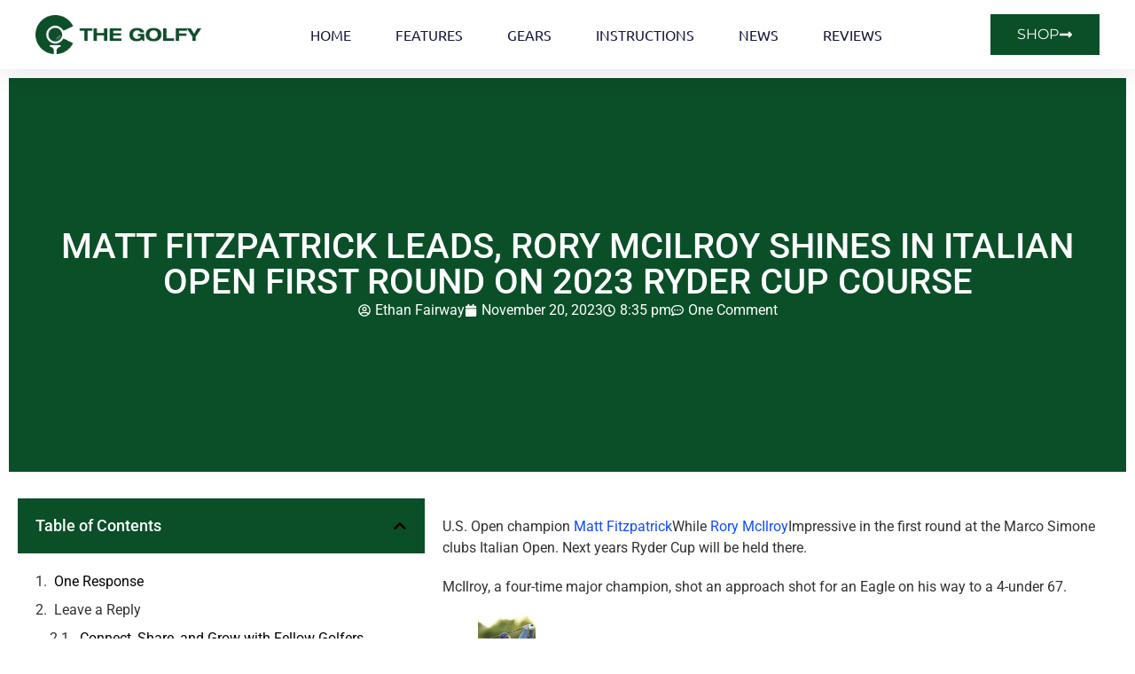

--- FILE ---
content_type: text/html; charset=UTF-8
request_url: https://thegolfy.com/news/matt-fitzpatrick-leads-rory-mcilroy-shines-in-italian-open-first-round-on-2023-ryder-cup-course/
body_size: 35534
content:
<!DOCTYPE html><html lang="en-US" prefix="og: https://ogp.me/ns#"><head><meta charset="UTF-8"/>
<script>var __ezHttpConsent={setByCat:function(src,tagType,attributes,category,force,customSetScriptFn=null){var setScript=function(){if(force||window.ezTcfConsent[category]){if(typeof customSetScriptFn==='function'){customSetScriptFn();}else{var scriptElement=document.createElement(tagType);scriptElement.src=src;attributes.forEach(function(attr){for(var key in attr){if(attr.hasOwnProperty(key)){scriptElement.setAttribute(key,attr[key]);}}});var firstScript=document.getElementsByTagName(tagType)[0];firstScript.parentNode.insertBefore(scriptElement,firstScript);}}};if(force||(window.ezTcfConsent&&window.ezTcfConsent.loaded)){setScript();}else if(typeof getEzConsentData==="function"){getEzConsentData().then(function(ezTcfConsent){if(ezTcfConsent&&ezTcfConsent.loaded){setScript();}else{console.error("cannot get ez consent data");force=true;setScript();}});}else{force=true;setScript();console.error("getEzConsentData is not a function");}},};</script>
<script>var ezTcfConsent=window.ezTcfConsent?window.ezTcfConsent:{loaded:false,store_info:false,develop_and_improve_services:false,measure_ad_performance:false,measure_content_performance:false,select_basic_ads:false,create_ad_profile:false,select_personalized_ads:false,create_content_profile:false,select_personalized_content:false,understand_audiences:false,use_limited_data_to_select_content:false,};function getEzConsentData(){return new Promise(function(resolve){document.addEventListener("ezConsentEvent",function(event){var ezTcfConsent=event.detail.ezTcfConsent;resolve(ezTcfConsent);});});}</script>
<script>if(typeof _setEzCookies!=='function'){function _setEzCookies(ezConsentData){var cookies=window.ezCookieQueue;for(var i=0;i<cookies.length;i++){var cookie=cookies[i];if(ezConsentData&&ezConsentData.loaded&&ezConsentData[cookie.tcfCategory]){document.cookie=cookie.name+"="+cookie.value;}}}}
window.ezCookieQueue=window.ezCookieQueue||[];if(typeof addEzCookies!=='function'){function addEzCookies(arr){window.ezCookieQueue=[...window.ezCookieQueue,...arr];}}
addEzCookies([{name:"ezoab_535380",value:"mod53; Path=/; Domain=thegolfy.com; Max-Age=7200",tcfCategory:"store_info",isEzoic:"true",},{name:"ezosuibasgeneris-1",value:"c5a07ede-7b8e-4157-6319-5bfcb8556a9d; Path=/; Domain=thegolfy.com; Expires=Sat, 23 Jan 2027 03:57:49 UTC; Secure; SameSite=None",tcfCategory:"understand_audiences",isEzoic:"true",}]);if(window.ezTcfConsent&&window.ezTcfConsent.loaded){_setEzCookies(window.ezTcfConsent);}else if(typeof getEzConsentData==="function"){getEzConsentData().then(function(ezTcfConsent){if(ezTcfConsent&&ezTcfConsent.loaded){_setEzCookies(window.ezTcfConsent);}else{console.error("cannot get ez consent data");_setEzCookies(window.ezTcfConsent);}});}else{console.error("getEzConsentData is not a function");_setEzCookies(window.ezTcfConsent);}</script><script type="text/javascript" data-ezscrex='false' data-cfasync='false'>window._ezaq = Object.assign({"edge_cache_status":11,"edge_response_time":443,"url":"https://thegolfy.com/news/matt-fitzpatrick-leads-rory-mcilroy-shines-in-italian-open-first-round-on-2023-ryder-cup-course/"}, typeof window._ezaq !== "undefined" ? window._ezaq : {});</script><script type="text/javascript" data-ezscrex='false' data-cfasync='false'>window._ezaq = Object.assign({"ab_test_id":"mod53"}, typeof window._ezaq !== "undefined" ? window._ezaq : {});window.__ez=window.__ez||{};window.__ez.tf={"pbs":"true"};</script><script type="text/javascript" data-ezscrex='false' data-cfasync='false'>window.ezDisableAds = true;</script>
<script data-ezscrex='false' data-cfasync='false' data-pagespeed-no-defer>var __ez=__ez||{};__ez.stms=Date.now();__ez.evt={};__ez.script={};__ez.ck=__ez.ck||{};__ez.template={};__ez.template.isOrig=true;__ez.queue=__ez.queue||function(){var e=0,i=0,t=[],n=!1,o=[],r=[],s=!0,a=function(e,i,n,o,r,s,a){var l=arguments.length>7&&void 0!==arguments[7]?arguments[7]:window,d=this;this.name=e,this.funcName=i,this.parameters=null===n?null:w(n)?n:[n],this.isBlock=o,this.blockedBy=r,this.deleteWhenComplete=s,this.isError=!1,this.isComplete=!1,this.isInitialized=!1,this.proceedIfError=a,this.fWindow=l,this.isTimeDelay=!1,this.process=function(){f("... func = "+e),d.isInitialized=!0,d.isComplete=!0,f("... func.apply: "+e);var i=d.funcName.split("."),n=null,o=this.fWindow||window;i.length>3||(n=3===i.length?o[i[0]][i[1]][i[2]]:2===i.length?o[i[0]][i[1]]:o[d.funcName]),null!=n&&n.apply(null,this.parameters),!0===d.deleteWhenComplete&&delete t[e],!0===d.isBlock&&(f("----- F'D: "+d.name),m())}},l=function(e,i,t,n,o,r,s){var a=arguments.length>7&&void 0!==arguments[7]?arguments[7]:window,l=this;this.name=e,this.path=i,this.async=o,this.defer=r,this.isBlock=t,this.blockedBy=n,this.isInitialized=!1,this.isError=!1,this.isComplete=!1,this.proceedIfError=s,this.fWindow=a,this.isTimeDelay=!1,this.isPath=function(e){return"/"===e[0]&&"/"!==e[1]},this.getSrc=function(e){return void 0!==window.__ezScriptHost&&this.isPath(e)&&"banger.js"!==this.name?window.__ezScriptHost+e:e},this.process=function(){l.isInitialized=!0,f("... file = "+e);var i=this.fWindow?this.fWindow.document:document,t=i.createElement("script");t.src=this.getSrc(this.path),!0===o?t.async=!0:!0===r&&(t.defer=!0),t.onerror=function(){var e={url:window.location.href,name:l.name,path:l.path,user_agent:window.navigator.userAgent};"undefined"!=typeof _ezaq&&(e.pageview_id=_ezaq.page_view_id);var i=encodeURIComponent(JSON.stringify(e)),t=new XMLHttpRequest;t.open("GET","//g.ezoic.net/ezqlog?d="+i,!0),t.send(),f("----- ERR'D: "+l.name),l.isError=!0,!0===l.isBlock&&m()},t.onreadystatechange=t.onload=function(){var e=t.readyState;f("----- F'D: "+l.name),e&&!/loaded|complete/.test(e)||(l.isComplete=!0,!0===l.isBlock&&m())},i.getElementsByTagName("head")[0].appendChild(t)}},d=function(e,i){this.name=e,this.path="",this.async=!1,this.defer=!1,this.isBlock=!1,this.blockedBy=[],this.isInitialized=!0,this.isError=!1,this.isComplete=i,this.proceedIfError=!1,this.isTimeDelay=!1,this.process=function(){}};function c(e,i,n,s,a,d,c,u,f){var m=new l(e,i,n,s,a,d,c,f);!0===u?o[e]=m:r[e]=m,t[e]=m,h(m)}function h(e){!0!==u(e)&&0!=s&&e.process()}function u(e){if(!0===e.isTimeDelay&&!1===n)return f(e.name+" blocked = TIME DELAY!"),!0;if(w(e.blockedBy))for(var i=0;i<e.blockedBy.length;i++){var o=e.blockedBy[i];if(!1===t.hasOwnProperty(o))return f(e.name+" blocked = "+o),!0;if(!0===e.proceedIfError&&!0===t[o].isError)return!1;if(!1===t[o].isComplete)return f(e.name+" blocked = "+o),!0}return!1}function f(e){var i=window.location.href,t=new RegExp("[?&]ezq=([^&#]*)","i").exec(i);"1"===(t?t[1]:null)&&console.debug(e)}function m(){++e>200||(f("let's go"),p(o),p(r))}function p(e){for(var i in e)if(!1!==e.hasOwnProperty(i)){var t=e[i];!0===t.isComplete||u(t)||!0===t.isInitialized||!0===t.isError?!0===t.isError?f(t.name+": error"):!0===t.isComplete?f(t.name+": complete already"):!0===t.isInitialized&&f(t.name+": initialized already"):t.process()}}function w(e){return"[object Array]"==Object.prototype.toString.call(e)}return window.addEventListener("load",(function(){setTimeout((function(){n=!0,f("TDELAY -----"),m()}),5e3)}),!1),{addFile:c,addFileOnce:function(e,i,n,o,r,s,a,l,d){t[e]||c(e,i,n,o,r,s,a,l,d)},addDelayFile:function(e,i){var n=new l(e,i,!1,[],!1,!1,!0);n.isTimeDelay=!0,f(e+" ...  FILE! TDELAY"),r[e]=n,t[e]=n,h(n)},addFunc:function(e,n,s,l,d,c,u,f,m,p){!0===c&&(e=e+"_"+i++);var w=new a(e,n,s,l,d,u,f,p);!0===m?o[e]=w:r[e]=w,t[e]=w,h(w)},addDelayFunc:function(e,i,n){var o=new a(e,i,n,!1,[],!0,!0);o.isTimeDelay=!0,f(e+" ...  FUNCTION! TDELAY"),r[e]=o,t[e]=o,h(o)},items:t,processAll:m,setallowLoad:function(e){s=e},markLoaded:function(e){if(e&&0!==e.length){if(e in t){var i=t[e];!0===i.isComplete?f(i.name+" "+e+": error loaded duplicate"):(i.isComplete=!0,i.isInitialized=!0)}else t[e]=new d(e,!0);f("markLoaded dummyfile: "+t[e].name)}},logWhatsBlocked:function(){for(var e in t)!1!==t.hasOwnProperty(e)&&u(t[e])}}}();__ez.evt.add=function(e,t,n){e.addEventListener?e.addEventListener(t,n,!1):e.attachEvent?e.attachEvent("on"+t,n):e["on"+t]=n()},__ez.evt.remove=function(e,t,n){e.removeEventListener?e.removeEventListener(t,n,!1):e.detachEvent?e.detachEvent("on"+t,n):delete e["on"+t]};__ez.script.add=function(e){var t=document.createElement("script");t.src=e,t.async=!0,t.type="text/javascript",document.getElementsByTagName("head")[0].appendChild(t)};__ez.dot=__ez.dot||{};__ez.queue.addFileOnce('/detroitchicago/boise.js', '/detroitchicago/boise.js?gcb=195-0&cb=5', true, [], true, false, true, false);__ez.queue.addFileOnce('/parsonsmaize/abilene.js', '/parsonsmaize/abilene.js?gcb=195-0&cb=e80eca0cdb', true, [], true, false, true, false);__ez.queue.addFileOnce('/parsonsmaize/mulvane.js', '/parsonsmaize/mulvane.js?gcb=195-0&cb=e75e48eec0', true, ['/parsonsmaize/abilene.js'], true, false, true, false);__ez.queue.addFileOnce('/detroitchicago/birmingham.js', '/detroitchicago/birmingham.js?gcb=195-0&cb=539c47377c', true, ['/parsonsmaize/abilene.js'], true, false, true, false);</script>
<script data-ezscrex="false" type="text/javascript" data-cfasync="false">window._ezaq = Object.assign({"ad_cache_level":0,"adpicker_placement_cnt":0,"ai_placeholder_cache_level":0,"ai_placeholder_placement_cnt":-1,"article_category":"News","author":"Ethan Fairway","domain":"thegolfy.com","domain_id":535380,"ezcache_level":1,"ezcache_skip_code":7,"has_bad_image":0,"has_bad_words":0,"is_sitespeed":0,"lt_cache_level":0,"publish_date":"2023-11-20","response_size":168630,"response_size_orig":162868,"response_time_orig":428,"template_id":120,"url":"https://thegolfy.com/news/matt-fitzpatrick-leads-rory-mcilroy-shines-in-italian-open-first-round-on-2023-ryder-cup-course/","word_count":0,"worst_bad_word_level":0}, typeof window._ezaq !== "undefined" ? window._ezaq : {});__ez.queue.markLoaded('ezaqBaseReady');</script>
<script type='text/javascript' data-ezscrex='false' data-cfasync='false'>
window.ezAnalyticsStatic = true;

function analyticsAddScript(script) {
	var ezDynamic = document.createElement('script');
	ezDynamic.type = 'text/javascript';
	ezDynamic.innerHTML = script;
	document.head.appendChild(ezDynamic);
}
function getCookiesWithPrefix() {
    var allCookies = document.cookie.split(';');
    var cookiesWithPrefix = {};

    for (var i = 0; i < allCookies.length; i++) {
        var cookie = allCookies[i].trim();

        for (var j = 0; j < arguments.length; j++) {
            var prefix = arguments[j];
            if (cookie.indexOf(prefix) === 0) {
                var cookieParts = cookie.split('=');
                var cookieName = cookieParts[0];
                var cookieValue = cookieParts.slice(1).join('=');
                cookiesWithPrefix[cookieName] = decodeURIComponent(cookieValue);
                break; // Once matched, no need to check other prefixes
            }
        }
    }

    return cookiesWithPrefix;
}
function productAnalytics() {
	var d = {"pr":[6],"omd5":"5ddfd94c5947c135f5819327d99fa07f","nar":"risk score"};
	d.u = _ezaq.url;
	d.p = _ezaq.page_view_id;
	d.v = _ezaq.visit_uuid;
	d.ab = _ezaq.ab_test_id;
	d.e = JSON.stringify(_ezaq);
	d.ref = document.referrer;
	d.c = getCookiesWithPrefix('active_template', 'ez', 'lp_');
	if(typeof ez_utmParams !== 'undefined') {
		d.utm = ez_utmParams;
	}

	var dataText = JSON.stringify(d);
	var xhr = new XMLHttpRequest();
	xhr.open('POST','/ezais/analytics?cb=1', true);
	xhr.onload = function () {
		if (xhr.status!=200) {
            return;
		}

        if(document.readyState !== 'loading') {
            analyticsAddScript(xhr.response);
            return;
        }

        var eventFunc = function() {
            if(document.readyState === 'loading') {
                return;
            }
            document.removeEventListener('readystatechange', eventFunc, false);
            analyticsAddScript(xhr.response);
        };

        document.addEventListener('readystatechange', eventFunc, false);
	};
	xhr.setRequestHeader('Content-Type','text/plain');
	xhr.send(dataText);
}
__ez.queue.addFunc("productAnalytics", "productAnalytics", null, true, ['ezaqBaseReady'], false, false, false, true);
</script><base href="https://thegolfy.com/news/matt-fitzpatrick-leads-rory-mcilroy-shines-in-italian-open-first-round-on-2023-ryder-cup-course/"/><script>if(navigator.userAgent.match(/MSIE|Internet Explorer/i)||navigator.userAgent.match(/Trident\/7\..*?rv:11/i)){var href=document.location.href;if(!href.match(/[?&]nowprocket/)){if(href.indexOf("?")==-1){if(href.indexOf("#")==-1){document.location.href=href+"?nowprocket=1"}else{document.location.href=href.replace("#","?nowprocket=1#")}}else{if(href.indexOf("#")==-1){document.location.href=href+"&nowprocket=1"}else{document.location.href=href.replace("#","&nowprocket=1#")}}}}</script><script>class RocketLazyLoadScripts{constructor(){this.v="1.2.4",this.triggerEvents=["keydown","mousedown","mousemove","touchmove","touchstart","touchend","wheel"],this.userEventHandler=this._triggerListener.bind(this),this.touchStartHandler=this._onTouchStart.bind(this),this.touchMoveHandler=this._onTouchMove.bind(this),this.touchEndHandler=this._onTouchEnd.bind(this),this.clickHandler=this._onClick.bind(this),this.interceptedClicks=[],window.addEventListener("pageshow",t=>{this.persisted=t.persisted}),window.addEventListener("DOMContentLoaded",()=>{this._preconnect3rdParties()}),this.delayedScripts={normal:[],async:[],defer:[]},this.trash=[],this.allJQueries=[]}_addUserInteractionListener(t){if(document.hidden){t._triggerListener();return}this.triggerEvents.forEach(e=>window.addEventListener(e,t.userEventHandler,{passive:!0})),window.addEventListener("touchstart",t.touchStartHandler,{passive:!0}),window.addEventListener("mousedown",t.touchStartHandler),document.addEventListener("visibilitychange",t.userEventHandler)}_removeUserInteractionListener(){this.triggerEvents.forEach(t=>window.removeEventListener(t,this.userEventHandler,{passive:!0})),document.removeEventListener("visibilitychange",this.userEventHandler)}_onTouchStart(t){"HTML"!==t.target.tagName&&(window.addEventListener("touchend",this.touchEndHandler),window.addEventListener("mouseup",this.touchEndHandler),window.addEventListener("touchmove",this.touchMoveHandler,{passive:!0}),window.addEventListener("mousemove",this.touchMoveHandler),t.target.addEventListener("click",this.clickHandler),this._renameDOMAttribute(t.target,"onclick","rocket-onclick"),this._pendingClickStarted())}_onTouchMove(t){window.removeEventListener("touchend",this.touchEndHandler),window.removeEventListener("mouseup",this.touchEndHandler),window.removeEventListener("touchmove",this.touchMoveHandler,{passive:!0}),window.removeEventListener("mousemove",this.touchMoveHandler),t.target.removeEventListener("click",this.clickHandler),this._renameDOMAttribute(t.target,"rocket-onclick","onclick"),this._pendingClickFinished()}_onTouchEnd(){window.removeEventListener("touchend",this.touchEndHandler),window.removeEventListener("mouseup",this.touchEndHandler),window.removeEventListener("touchmove",this.touchMoveHandler,{passive:!0}),window.removeEventListener("mousemove",this.touchMoveHandler)}_onClick(t){t.target.removeEventListener("click",this.clickHandler),this._renameDOMAttribute(t.target,"rocket-onclick","onclick"),this.interceptedClicks.push(t),t.preventDefault(),t.stopPropagation(),t.stopImmediatePropagation(),this._pendingClickFinished()}_replayClicks(){window.removeEventListener("touchstart",this.touchStartHandler,{passive:!0}),window.removeEventListener("mousedown",this.touchStartHandler),this.interceptedClicks.forEach(t=>{t.target.dispatchEvent(new MouseEvent("click",{view:t.view,bubbles:!0,cancelable:!0}))})}_waitForPendingClicks(){return new Promise(t=>{this._isClickPending?this._pendingClickFinished=t:t()})}_pendingClickStarted(){this._isClickPending=!0}_pendingClickFinished(){this._isClickPending=!1}_renameDOMAttribute(t,e,r){t.hasAttribute&&t.hasAttribute(e)&&(event.target.setAttribute(r,event.target.getAttribute(e)),event.target.removeAttribute(e))}_triggerListener(){this._removeUserInteractionListener(this),"loading"===document.readyState?document.addEventListener("DOMContentLoaded",this._loadEverythingNow.bind(this)):this._loadEverythingNow()}_preconnect3rdParties(){let t=[];document.querySelectorAll("script[type=rocketlazyloadscript][data-rocket-src]").forEach(e=>{let r=e.getAttribute("data-rocket-src");if(r&&0!==r.indexOf("data:")){0===r.indexOf("//")&&(r=location.protocol+r);try{let i=new URL(r).origin;i!==location.origin&&t.push({src:i,crossOrigin:e.crossOrigin||"module"===e.getAttribute("data-rocket-type")})}catch(n){}}}),t=[...new Map(t.map(t=>[JSON.stringify(t),t])).values()],this._batchInjectResourceHints(t,"preconnect")}async _loadEverythingNow(){this.lastBreath=Date.now(),this._delayEventListeners(),this._delayJQueryReady(this),this._handleDocumentWrite(),this._registerAllDelayedScripts(),this._preloadAllScripts(),await this._loadScriptsFromList(this.delayedScripts.normal),await this._loadScriptsFromList(this.delayedScripts.defer),await this._loadScriptsFromList(this.delayedScripts.async);try{await this._triggerDOMContentLoaded(),await this._pendingWebpackRequests(this),await this._triggerWindowLoad()}catch(t){console.error(t)}window.dispatchEvent(new Event("rocket-allScriptsLoaded")),this._waitForPendingClicks().then(()=>{this._replayClicks()}),this._emptyTrash()}_registerAllDelayedScripts(){document.querySelectorAll("script[type=rocketlazyloadscript]").forEach(t=>{t.hasAttribute("data-rocket-src")?t.hasAttribute("async")&&!1!==t.async?this.delayedScripts.async.push(t):t.hasAttribute("defer")&&!1!==t.defer||"module"===t.getAttribute("data-rocket-type")?this.delayedScripts.defer.push(t):this.delayedScripts.normal.push(t):this.delayedScripts.normal.push(t)})}async _transformScript(t){if(await this._littleBreath(),!0===t.noModule&&"noModule"in HTMLScriptElement.prototype){t.setAttribute("data-rocket-status","skipped");return}return new Promise(navigator.userAgent.indexOf("Firefox/")>0||""===navigator.vendor?e=>{let r=document.createElement("script");[...t.attributes].forEach(t=>{let e=t.nodeName;"type"!==e&&("data-rocket-type"===e&&(e="type"),"data-rocket-src"===e&&(e="src"),r.setAttribute(e,t.nodeValue))}),t.text&&(r.text=t.text),r.hasAttribute("src")?(r.addEventListener("load",e),r.addEventListener("error",e)):(r.text=t.text,e());try{t.parentNode.replaceChild(r,t)}catch(i){e()}}:e=>{function r(){t.setAttribute("data-rocket-status","failed"),e()}try{let i=t.getAttribute("data-rocket-type"),n=t.getAttribute("data-rocket-src");i?(t.type=i,t.removeAttribute("data-rocket-type")):t.removeAttribute("type"),t.addEventListener("load",function r(){t.setAttribute("data-rocket-status","executed"),e()}),t.addEventListener("error",r),n?(t.removeAttribute("data-rocket-src"),t.src=n):t.src="data:text/javascript;base64,"+window.btoa(unescape(encodeURIComponent(t.text)))}catch(s){r()}})}async _loadScriptsFromList(t){let e=t.shift();return e&&e.isConnected?(await this._transformScript(e),this._loadScriptsFromList(t)):Promise.resolve()}_preloadAllScripts(){this._batchInjectResourceHints([...this.delayedScripts.normal,...this.delayedScripts.defer,...this.delayedScripts.async],"preload")}_batchInjectResourceHints(t,e){var r=document.createDocumentFragment();t.forEach(t=>{let i=t.getAttribute&&t.getAttribute("data-rocket-src")||t.src;if(i){let n=document.createElement("link");n.href=i,n.rel=e,"preconnect"!==e&&(n.as="script"),t.getAttribute&&"module"===t.getAttribute("data-rocket-type")&&(n.crossOrigin=!0),t.crossOrigin&&(n.crossOrigin=t.crossOrigin),t.integrity&&(n.integrity=t.integrity),r.appendChild(n),this.trash.push(n)}}),document.head.appendChild(r)}_delayEventListeners(){let t={};function e(e,r){!function e(r){!t[r]&&(t[r]={originalFunctions:{add:r.addEventListener,remove:r.removeEventListener},eventsToRewrite:[]},r.addEventListener=function(){arguments[0]=i(arguments[0]),t[r].originalFunctions.add.apply(r,arguments)},r.removeEventListener=function(){arguments[0]=i(arguments[0]),t[r].originalFunctions.remove.apply(r,arguments)});function i(e){return t[r].eventsToRewrite.indexOf(e)>=0?"rocket-"+e:e}}(e),t[e].eventsToRewrite.push(r)}function r(t,e){let r=t[e];Object.defineProperty(t,e,{get:()=>r||function(){},set(i){t["rocket"+e]=r=i}})}e(document,"DOMContentLoaded"),e(window,"DOMContentLoaded"),e(window,"load"),e(window,"pageshow"),e(document,"readystatechange"),r(document,"onreadystatechange"),r(window,"onload"),r(window,"onpageshow")}_delayJQueryReady(t){let e;function r(t){return t.split(" ").map(t=>"load"===t||0===t.indexOf("load.")?"rocket-jquery-load":t).join(" ")}function i(i){if(i&&i.fn&&!t.allJQueries.includes(i)){i.fn.ready=i.fn.init.prototype.ready=function(e){return t.domReadyFired?e.bind(document)(i):document.addEventListener("rocket-DOMContentLoaded",()=>e.bind(document)(i)),i([])};let n=i.fn.on;i.fn.on=i.fn.init.prototype.on=function(){return this[0]===window&&("string"==typeof arguments[0]||arguments[0]instanceof String?arguments[0]=r(arguments[0]):"object"==typeof arguments[0]&&Object.keys(arguments[0]).forEach(t=>{let e=arguments[0][t];delete arguments[0][t],arguments[0][r(t)]=e})),n.apply(this,arguments),this},t.allJQueries.push(i)}e=i}i(window.jQuery),Object.defineProperty(window,"jQuery",{get:()=>e,set(t){i(t)}})}async _pendingWebpackRequests(t){let e=document.querySelector("script[data-webpack]");async function r(){return new Promise(t=>{e.addEventListener("load",t),e.addEventListener("error",t)})}e&&(await r(),await t._requestAnimFrame(),await t._pendingWebpackRequests(t))}async _triggerDOMContentLoaded(){this.domReadyFired=!0,await this._littleBreath(),document.dispatchEvent(new Event("rocket-DOMContentLoaded")),await this._littleBreath(),window.dispatchEvent(new Event("rocket-DOMContentLoaded")),await this._littleBreath(),document.dispatchEvent(new Event("rocket-readystatechange")),await this._littleBreath(),document.rocketonreadystatechange&&document.rocketonreadystatechange()}async _triggerWindowLoad(){await this._littleBreath(),window.dispatchEvent(new Event("rocket-load")),await this._littleBreath(),window.rocketonload&&window.rocketonload(),await this._littleBreath(),this.allJQueries.forEach(t=>t(window).trigger("rocket-jquery-load")),await this._littleBreath();let t=new Event("rocket-pageshow");t.persisted=this.persisted,window.dispatchEvent(t),await this._littleBreath(),window.rocketonpageshow&&window.rocketonpageshow({persisted:this.persisted})}_handleDocumentWrite(){let t=new Map;document.write=document.writeln=function(e){let r=document.currentScript;r||console.error("WPRocket unable to document.write this: "+e);let i=document.createRange(),n=r.parentElement,s=t.get(r);void 0===s&&(s=r.nextSibling,t.set(r,s));let a=document.createDocumentFragment();i.setStart(a,0),a.appendChild(i.createContextualFragment(e)),n.insertBefore(a,s)}}async _littleBreath(){Date.now()-this.lastBreath>45&&(await this._requestAnimFrame(),this.lastBreath=Date.now())}async _requestAnimFrame(){return document.hidden?new Promise(t=>setTimeout(t)):new Promise(t=>requestAnimationFrame(t))}_emptyTrash(){this.trash.forEach(t=>t.remove())}static run(){let t=new RocketLazyLoadScripts;t._addUserInteractionListener(t)}}RocketLazyLoadScripts.run();</script>
	
	<meta name="viewport" content="width=device-width, initial-scale=1"/>
	<link rel="profile" href="https://gmpg.org/xfn/11"/>
	
<!-- Search Engine Optimization by Rank Math PRO - https://rankmath.com/ -->
<title>Matt Fitzpatrick leads, Rory McIlroy shines in Italian Open first round on 2023 Ryder Cup course</title>
<meta name="description" content="U.S. Open champion Matt FitzpatrickWhile Rory McIlroyImpressive in the first round at the Marco Simone clubs Italian Open. Next years Ryder Cup will be held"/>
<meta name="robots" content="follow, index, max-snippet:-1, max-video-preview:-1, max-image-preview:large"/>
<link rel="canonical" href="https://thegolfy.com/news/matt-fitzpatrick-leads-rory-mcilroy-shines-in-italian-open-first-round-on-2023-ryder-cup-course/"/>
<meta property="og:locale" content="en_US"/>
<meta property="og:type" content="article"/>
<meta property="og:title" content="Matt Fitzpatrick leads, Rory McIlroy shines in Italian Open first round on 2023 Ryder Cup course"/>
<meta property="og:description" content="U.S. Open champion Matt FitzpatrickWhile Rory McIlroyImpressive in the first round at the Marco Simone clubs Italian Open. Next years Ryder Cup will be held"/>
<meta property="og:url" content="https://thegolfy.com/news/matt-fitzpatrick-leads-rory-mcilroy-shines-in-italian-open-first-round-on-2023-ryder-cup-course/"/>
<meta property="og:site_name" content="The Golfy"/>
<meta property="article:tag" content="Matt Fitzpatrick"/>
<meta property="article:tag" content="news"/>
<meta property="article:tag" content="PGA Tour"/>
<meta property="article:tag" content="Rory McIlroy"/>
<meta property="article:section" content="News"/>
<meta property="article:published_time" content="2023-11-20T20:35:26+00:00"/>
<meta name="twitter:card" content="summary_large_image"/>
<meta name="twitter:title" content="Matt Fitzpatrick leads, Rory McIlroy shines in Italian Open first round on 2023 Ryder Cup course"/>
<meta name="twitter:description" content="U.S. Open champion Matt FitzpatrickWhile Rory McIlroyImpressive in the first round at the Marco Simone clubs Italian Open. Next years Ryder Cup will be held"/>
<script type="application/ld+json" class="rank-math-schema-pro">{"@context":"https://schema.org","@graph":[{"@type":["Person","Organization"],"@id":"https://thegolfy.com/#person","name":"The Golfy","logo":{"@type":"ImageObject","@id":"https://thegolfy.com/#logo","url":"https://thegolfy.com/wp-content/uploads/2023/11/thegolfy-logo.png","contentUrl":"https://thegolfy.com/wp-content/uploads/2023/11/thegolfy-logo.png","caption":"The Golfy","inLanguage":"en-US","width":"2560","height":"610"},"image":{"@type":"ImageObject","@id":"https://thegolfy.com/#logo","url":"https://thegolfy.com/wp-content/uploads/2023/11/thegolfy-logo.png","contentUrl":"https://thegolfy.com/wp-content/uploads/2023/11/thegolfy-logo.png","caption":"The Golfy","inLanguage":"en-US","width":"2560","height":"610"}},{"@type":"WebSite","@id":"https://thegolfy.com/#website","url":"https://thegolfy.com","name":"The Golfy","publisher":{"@id":"https://thegolfy.com/#person"},"inLanguage":"en-US"},{"@type":"WebPage","@id":"https://thegolfy.com/news/matt-fitzpatrick-leads-rory-mcilroy-shines-in-italian-open-first-round-on-2023-ryder-cup-course/#webpage","url":"https://thegolfy.com/news/matt-fitzpatrick-leads-rory-mcilroy-shines-in-italian-open-first-round-on-2023-ryder-cup-course/","name":"Matt Fitzpatrick leads, Rory McIlroy shines in Italian Open first round on 2023 Ryder Cup course","datePublished":"2023-11-20T20:35:26+00:00","dateModified":"2023-11-20T20:35:26+00:00","isPartOf":{"@id":"https://thegolfy.com/#website"},"inLanguage":"en-US"},{"@type":"Person","@id":"https://thegolfy.com/author/fairway/","name":"Ethan Fairway","url":"https://thegolfy.com/author/fairway/","image":{"@type":"ImageObject","@id":"https://secure.gravatar.com/avatar/7ecd4f5bdb8bd42438979babac469011e41c79ae4bedb50a0fbe904034023c21?s=96&amp;d=mm&amp;r=g","url":"https://secure.gravatar.com/avatar/7ecd4f5bdb8bd42438979babac469011e41c79ae4bedb50a0fbe904034023c21?s=96&amp;d=mm&amp;r=g","caption":"Ethan Fairway","inLanguage":"en-US"}},{"@type":"NewsArticle","headline":"Matt Fitzpatrick leads, Rory McIlroy shines in Italian Open first round on 2023 Ryder Cup course","datePublished":"2023-11-20T20:35:26+00:00","dateModified":"2023-11-20T20:35:26+00:00","articleSection":"News","author":{"@id":"https://thegolfy.com/author/fairway/","name":"Ethan Fairway"},"publisher":{"@id":"https://thegolfy.com/#person"},"description":"U.S. Open champion Matt FitzpatrickWhile Rory McIlroyImpressive in the first round at the Marco Simone clubs Italian Open. Next years Ryder Cup will be held","copyrightYear":"2023","copyrightHolder":{"@id":"https://thegolfy.com/#person"},"name":"Matt Fitzpatrick leads, Rory McIlroy shines in Italian Open first round on 2023 Ryder Cup course","@id":"https://thegolfy.com/news/matt-fitzpatrick-leads-rory-mcilroy-shines-in-italian-open-first-round-on-2023-ryder-cup-course/#richSnippet","isPartOf":{"@id":"https://thegolfy.com/news/matt-fitzpatrick-leads-rory-mcilroy-shines-in-italian-open-first-round-on-2023-ryder-cup-course/#webpage"},"inLanguage":"en-US","mainEntityOfPage":{"@id":"https://thegolfy.com/news/matt-fitzpatrick-leads-rory-mcilroy-shines-in-italian-open-first-round-on-2023-ryder-cup-course/#webpage"}}]}</script>
<!-- /Rank Math WordPress SEO plugin -->

<link rel="dns-prefetch" href="//www.googletagmanager.com"/>
<link rel="alternate" type="application/rss+xml" title="The Golfy - Golf Hub » Feed" href="https://thegolfy.com/feed/"/>
<link rel="alternate" type="application/rss+xml" title="The Golfy - Golf Hub » Comments Feed" href="https://thegolfy.com/comments/feed/"/>
<link rel="alternate" type="application/rss+xml" title="The Golfy - Golf Hub » Matt Fitzpatrick leads, Rory McIlroy shines in Italian Open first round on 2023 Ryder Cup course Comments Feed" href="https://thegolfy.com/news/matt-fitzpatrick-leads-rory-mcilroy-shines-in-italian-open-first-round-on-2023-ryder-cup-course/feed/"/>
<link rel="alternate" title="oEmbed (JSON)" type="application/json+oembed" href="https://thegolfy.com/wp-json/oembed/1.0/embed?url=https%3A%2F%2Fthegolfy.com%2Fnews%2Fmatt-fitzpatrick-leads-rory-mcilroy-shines-in-italian-open-first-round-on-2023-ryder-cup-course%2F"/>
<link rel="alternate" title="oEmbed (XML)" type="text/xml+oembed" href="https://thegolfy.com/wp-json/oembed/1.0/embed?url=https%3A%2F%2Fthegolfy.com%2Fnews%2Fmatt-fitzpatrick-leads-rory-mcilroy-shines-in-italian-open-first-round-on-2023-ryder-cup-course%2F&amp;format=xml"/>
<style id="wp-img-auto-sizes-contain-inline-css">
img:is([sizes=auto i],[sizes^="auto," i]){contain-intrinsic-size:3000px 1500px}
/*# sourceURL=wp-img-auto-sizes-contain-inline-css */
</style>
<style id="wp-emoji-styles-inline-css">

	img.wp-smiley, img.emoji {
		display: inline !important;
		border: none !important;
		box-shadow: none !important;
		height: 1em !important;
		width: 1em !important;
		margin: 0 0.07em !important;
		vertical-align: -0.1em !important;
		background: none !important;
		padding: 0 !important;
	}
/*# sourceURL=wp-emoji-styles-inline-css */
</style>
<link rel="stylesheet" id="wp-block-library-css" href="https://thegolfy.com/wp-includes/css/dist/block-library/style.min.css?ver=6.9" media="all"/>
<style id="global-styles-inline-css">
:root{--wp--preset--aspect-ratio--square: 1;--wp--preset--aspect-ratio--4-3: 4/3;--wp--preset--aspect-ratio--3-4: 3/4;--wp--preset--aspect-ratio--3-2: 3/2;--wp--preset--aspect-ratio--2-3: 2/3;--wp--preset--aspect-ratio--16-9: 16/9;--wp--preset--aspect-ratio--9-16: 9/16;--wp--preset--color--black: #000000;--wp--preset--color--cyan-bluish-gray: #abb8c3;--wp--preset--color--white: #ffffff;--wp--preset--color--pale-pink: #f78da7;--wp--preset--color--vivid-red: #cf2e2e;--wp--preset--color--luminous-vivid-orange: #ff6900;--wp--preset--color--luminous-vivid-amber: #fcb900;--wp--preset--color--light-green-cyan: #7bdcb5;--wp--preset--color--vivid-green-cyan: #00d084;--wp--preset--color--pale-cyan-blue: #8ed1fc;--wp--preset--color--vivid-cyan-blue: #0693e3;--wp--preset--color--vivid-purple: #9b51e0;--wp--preset--gradient--vivid-cyan-blue-to-vivid-purple: linear-gradient(135deg,rgb(6,147,227) 0%,rgb(155,81,224) 100%);--wp--preset--gradient--light-green-cyan-to-vivid-green-cyan: linear-gradient(135deg,rgb(122,220,180) 0%,rgb(0,208,130) 100%);--wp--preset--gradient--luminous-vivid-amber-to-luminous-vivid-orange: linear-gradient(135deg,rgb(252,185,0) 0%,rgb(255,105,0) 100%);--wp--preset--gradient--luminous-vivid-orange-to-vivid-red: linear-gradient(135deg,rgb(255,105,0) 0%,rgb(207,46,46) 100%);--wp--preset--gradient--very-light-gray-to-cyan-bluish-gray: linear-gradient(135deg,rgb(238,238,238) 0%,rgb(169,184,195) 100%);--wp--preset--gradient--cool-to-warm-spectrum: linear-gradient(135deg,rgb(74,234,220) 0%,rgb(151,120,209) 20%,rgb(207,42,186) 40%,rgb(238,44,130) 60%,rgb(251,105,98) 80%,rgb(254,248,76) 100%);--wp--preset--gradient--blush-light-purple: linear-gradient(135deg,rgb(255,206,236) 0%,rgb(152,150,240) 100%);--wp--preset--gradient--blush-bordeaux: linear-gradient(135deg,rgb(254,205,165) 0%,rgb(254,45,45) 50%,rgb(107,0,62) 100%);--wp--preset--gradient--luminous-dusk: linear-gradient(135deg,rgb(255,203,112) 0%,rgb(199,81,192) 50%,rgb(65,88,208) 100%);--wp--preset--gradient--pale-ocean: linear-gradient(135deg,rgb(255,245,203) 0%,rgb(182,227,212) 50%,rgb(51,167,181) 100%);--wp--preset--gradient--electric-grass: linear-gradient(135deg,rgb(202,248,128) 0%,rgb(113,206,126) 100%);--wp--preset--gradient--midnight: linear-gradient(135deg,rgb(2,3,129) 0%,rgb(40,116,252) 100%);--wp--preset--font-size--small: 13px;--wp--preset--font-size--medium: 20px;--wp--preset--font-size--large: 36px;--wp--preset--font-size--x-large: 42px;--wp--preset--spacing--20: 0.44rem;--wp--preset--spacing--30: 0.67rem;--wp--preset--spacing--40: 1rem;--wp--preset--spacing--50: 1.5rem;--wp--preset--spacing--60: 2.25rem;--wp--preset--spacing--70: 3.38rem;--wp--preset--spacing--80: 5.06rem;--wp--preset--shadow--natural: 6px 6px 9px rgba(0, 0, 0, 0.2);--wp--preset--shadow--deep: 12px 12px 50px rgba(0, 0, 0, 0.4);--wp--preset--shadow--sharp: 6px 6px 0px rgba(0, 0, 0, 0.2);--wp--preset--shadow--outlined: 6px 6px 0px -3px rgb(255, 255, 255), 6px 6px rgb(0, 0, 0);--wp--preset--shadow--crisp: 6px 6px 0px rgb(0, 0, 0);}:root { --wp--style--global--content-size: 800px;--wp--style--global--wide-size: 1200px; }:where(body) { margin: 0; }.wp-site-blocks > .alignleft { float: left; margin-right: 2em; }.wp-site-blocks > .alignright { float: right; margin-left: 2em; }.wp-site-blocks > .aligncenter { justify-content: center; margin-left: auto; margin-right: auto; }:where(.wp-site-blocks) > * { margin-block-start: 24px; margin-block-end: 0; }:where(.wp-site-blocks) > :first-child { margin-block-start: 0; }:where(.wp-site-blocks) > :last-child { margin-block-end: 0; }:root { --wp--style--block-gap: 24px; }:root :where(.is-layout-flow) > :first-child{margin-block-start: 0;}:root :where(.is-layout-flow) > :last-child{margin-block-end: 0;}:root :where(.is-layout-flow) > *{margin-block-start: 24px;margin-block-end: 0;}:root :where(.is-layout-constrained) > :first-child{margin-block-start: 0;}:root :where(.is-layout-constrained) > :last-child{margin-block-end: 0;}:root :where(.is-layout-constrained) > *{margin-block-start: 24px;margin-block-end: 0;}:root :where(.is-layout-flex){gap: 24px;}:root :where(.is-layout-grid){gap: 24px;}.is-layout-flow > .alignleft{float: left;margin-inline-start: 0;margin-inline-end: 2em;}.is-layout-flow > .alignright{float: right;margin-inline-start: 2em;margin-inline-end: 0;}.is-layout-flow > .aligncenter{margin-left: auto !important;margin-right: auto !important;}.is-layout-constrained > .alignleft{float: left;margin-inline-start: 0;margin-inline-end: 2em;}.is-layout-constrained > .alignright{float: right;margin-inline-start: 2em;margin-inline-end: 0;}.is-layout-constrained > .aligncenter{margin-left: auto !important;margin-right: auto !important;}.is-layout-constrained > :where(:not(.alignleft):not(.alignright):not(.alignfull)){max-width: var(--wp--style--global--content-size);margin-left: auto !important;margin-right: auto !important;}.is-layout-constrained > .alignwide{max-width: var(--wp--style--global--wide-size);}body .is-layout-flex{display: flex;}.is-layout-flex{flex-wrap: wrap;align-items: center;}.is-layout-flex > :is(*, div){margin: 0;}body .is-layout-grid{display: grid;}.is-layout-grid > :is(*, div){margin: 0;}body{padding-top: 0px;padding-right: 0px;padding-bottom: 0px;padding-left: 0px;}a:where(:not(.wp-element-button)){text-decoration: underline;}:root :where(.wp-element-button, .wp-block-button__link){background-color: #32373c;border-width: 0;color: #fff;font-family: inherit;font-size: inherit;font-style: inherit;font-weight: inherit;letter-spacing: inherit;line-height: inherit;padding-top: calc(0.667em + 2px);padding-right: calc(1.333em + 2px);padding-bottom: calc(0.667em + 2px);padding-left: calc(1.333em + 2px);text-decoration: none;text-transform: inherit;}.has-black-color{color: var(--wp--preset--color--black) !important;}.has-cyan-bluish-gray-color{color: var(--wp--preset--color--cyan-bluish-gray) !important;}.has-white-color{color: var(--wp--preset--color--white) !important;}.has-pale-pink-color{color: var(--wp--preset--color--pale-pink) !important;}.has-vivid-red-color{color: var(--wp--preset--color--vivid-red) !important;}.has-luminous-vivid-orange-color{color: var(--wp--preset--color--luminous-vivid-orange) !important;}.has-luminous-vivid-amber-color{color: var(--wp--preset--color--luminous-vivid-amber) !important;}.has-light-green-cyan-color{color: var(--wp--preset--color--light-green-cyan) !important;}.has-vivid-green-cyan-color{color: var(--wp--preset--color--vivid-green-cyan) !important;}.has-pale-cyan-blue-color{color: var(--wp--preset--color--pale-cyan-blue) !important;}.has-vivid-cyan-blue-color{color: var(--wp--preset--color--vivid-cyan-blue) !important;}.has-vivid-purple-color{color: var(--wp--preset--color--vivid-purple) !important;}.has-black-background-color{background-color: var(--wp--preset--color--black) !important;}.has-cyan-bluish-gray-background-color{background-color: var(--wp--preset--color--cyan-bluish-gray) !important;}.has-white-background-color{background-color: var(--wp--preset--color--white) !important;}.has-pale-pink-background-color{background-color: var(--wp--preset--color--pale-pink) !important;}.has-vivid-red-background-color{background-color: var(--wp--preset--color--vivid-red) !important;}.has-luminous-vivid-orange-background-color{background-color: var(--wp--preset--color--luminous-vivid-orange) !important;}.has-luminous-vivid-amber-background-color{background-color: var(--wp--preset--color--luminous-vivid-amber) !important;}.has-light-green-cyan-background-color{background-color: var(--wp--preset--color--light-green-cyan) !important;}.has-vivid-green-cyan-background-color{background-color: var(--wp--preset--color--vivid-green-cyan) !important;}.has-pale-cyan-blue-background-color{background-color: var(--wp--preset--color--pale-cyan-blue) !important;}.has-vivid-cyan-blue-background-color{background-color: var(--wp--preset--color--vivid-cyan-blue) !important;}.has-vivid-purple-background-color{background-color: var(--wp--preset--color--vivid-purple) !important;}.has-black-border-color{border-color: var(--wp--preset--color--black) !important;}.has-cyan-bluish-gray-border-color{border-color: var(--wp--preset--color--cyan-bluish-gray) !important;}.has-white-border-color{border-color: var(--wp--preset--color--white) !important;}.has-pale-pink-border-color{border-color: var(--wp--preset--color--pale-pink) !important;}.has-vivid-red-border-color{border-color: var(--wp--preset--color--vivid-red) !important;}.has-luminous-vivid-orange-border-color{border-color: var(--wp--preset--color--luminous-vivid-orange) !important;}.has-luminous-vivid-amber-border-color{border-color: var(--wp--preset--color--luminous-vivid-amber) !important;}.has-light-green-cyan-border-color{border-color: var(--wp--preset--color--light-green-cyan) !important;}.has-vivid-green-cyan-border-color{border-color: var(--wp--preset--color--vivid-green-cyan) !important;}.has-pale-cyan-blue-border-color{border-color: var(--wp--preset--color--pale-cyan-blue) !important;}.has-vivid-cyan-blue-border-color{border-color: var(--wp--preset--color--vivid-cyan-blue) !important;}.has-vivid-purple-border-color{border-color: var(--wp--preset--color--vivid-purple) !important;}.has-vivid-cyan-blue-to-vivid-purple-gradient-background{background: var(--wp--preset--gradient--vivid-cyan-blue-to-vivid-purple) !important;}.has-light-green-cyan-to-vivid-green-cyan-gradient-background{background: var(--wp--preset--gradient--light-green-cyan-to-vivid-green-cyan) !important;}.has-luminous-vivid-amber-to-luminous-vivid-orange-gradient-background{background: var(--wp--preset--gradient--luminous-vivid-amber-to-luminous-vivid-orange) !important;}.has-luminous-vivid-orange-to-vivid-red-gradient-background{background: var(--wp--preset--gradient--luminous-vivid-orange-to-vivid-red) !important;}.has-very-light-gray-to-cyan-bluish-gray-gradient-background{background: var(--wp--preset--gradient--very-light-gray-to-cyan-bluish-gray) !important;}.has-cool-to-warm-spectrum-gradient-background{background: var(--wp--preset--gradient--cool-to-warm-spectrum) !important;}.has-blush-light-purple-gradient-background{background: var(--wp--preset--gradient--blush-light-purple) !important;}.has-blush-bordeaux-gradient-background{background: var(--wp--preset--gradient--blush-bordeaux) !important;}.has-luminous-dusk-gradient-background{background: var(--wp--preset--gradient--luminous-dusk) !important;}.has-pale-ocean-gradient-background{background: var(--wp--preset--gradient--pale-ocean) !important;}.has-electric-grass-gradient-background{background: var(--wp--preset--gradient--electric-grass) !important;}.has-midnight-gradient-background{background: var(--wp--preset--gradient--midnight) !important;}.has-small-font-size{font-size: var(--wp--preset--font-size--small) !important;}.has-medium-font-size{font-size: var(--wp--preset--font-size--medium) !important;}.has-large-font-size{font-size: var(--wp--preset--font-size--large) !important;}.has-x-large-font-size{font-size: var(--wp--preset--font-size--x-large) !important;}
:root :where(.wp-block-pullquote){font-size: 1.5em;line-height: 1.6;}
/*# sourceURL=global-styles-inline-css */
</style>
<link rel="stylesheet" id="cmplz-general-css" href="https://thegolfy.com/wp-content/plugins/complianz-gdpr-premium/assets/css/cookieblocker.min.css?ver=6.4.9" media="all"/>
<link data-minify="1" rel="stylesheet" id="hello-elementor-css" href="https://thegolfy.com/wp-content/cache/min/1/wp-content/themes/hello-elementor/assets/css/reset.css?ver=1749384484" media="all"/>
<link data-minify="1" rel="stylesheet" id="hello-elementor-theme-style-css" href="https://thegolfy.com/wp-content/cache/min/1/wp-content/themes/hello-elementor/assets/css/theme.css?ver=1749384484" media="all"/>
<link data-minify="1" rel="stylesheet" id="hello-elementor-header-footer-css" href="https://thegolfy.com/wp-content/cache/min/1/wp-content/themes/hello-elementor/assets/css/header-footer.css?ver=1749384484" media="all"/>
<link rel="stylesheet" id="elementor-frontend-css" href="https://thegolfy.com/wp-content/plugins/elementor/assets/css/frontend.min.css?ver=3.34.1" media="all"/>
<style id="elementor-frontend-inline-css">
.elementor-kit-37{--e-global-color-primary:#6EC1E4;--e-global-color-secondary:#54595F;--e-global-color-text:#7A7A7A;--e-global-color-accent:#61CE70;--e-global-color-10e5079:#FFFFFF;--e-global-color-5127b8b:#0A4F28;--e-global-color-ccc07a7:#000000;--e-global-typography-primary-font-family:"Roboto";--e-global-typography-primary-font-weight:600;--e-global-typography-secondary-font-family:"Roboto Slab";--e-global-typography-secondary-font-weight:400;--e-global-typography-text-font-family:"Roboto";--e-global-typography-text-font-weight:400;--e-global-typography-accent-font-family:"Roboto";--e-global-typography-accent-font-weight:500;}.elementor-kit-37 e-page-transition{background-color:#FFBC7D;}.elementor-kit-37 p{margin-block-end:20px;}.elementor-kit-37 a{color:#114EFF;}.elementor-kit-37 h2{font-size:22px;font-weight:700;line-height:27px;}.elementor-kit-37 h3{font-size:20px;font-weight:600;}.elementor-section.elementor-section-boxed > .elementor-container{max-width:1320px;}.e-con{--container-max-width:1320px;}.elementor-widget:not(:last-child){margin-block-end:20px;}.elementor-element{--widgets-spacing:20px 20px;--widgets-spacing-row:20px;--widgets-spacing-column:20px;}{}.sc_layouts_title_caption{display:var(--page-title-display);}.site-header .site-branding{flex-direction:column;align-items:stretch;}.site-header{padding-inline-end:0px;padding-inline-start:0px;}.site-footer .site-branding{flex-direction:column;align-items:stretch;}@media(max-width:1024px){.elementor-section.elementor-section-boxed > .elementor-container{max-width:1024px;}.e-con{--container-max-width:1024px;}}@media(max-width:767px){.elementor-kit-37 h2{font-size:21px;}.elementor-section.elementor-section-boxed > .elementor-container{max-width:767px;}.e-con{--container-max-width:767px;}}
.elementor-184 .elementor-element.elementor-element-27d01820{--display:flex;--flex-direction:column;--container-widget-width:calc( ( 1 - var( --container-widget-flex-grow ) ) * 100% );--container-widget-height:initial;--container-widget-flex-grow:0;--container-widget-align-self:initial;--flex-wrap-mobile:wrap;--align-items:center;--gap:0px 0px;--row-gap:0px;--column-gap:0px;--flex-wrap:wrap;box-shadow:0px 5px 30px 0px rgba(0,0,0,0.1);--padding-top:0%;--padding-bottom:0%;--padding-left:0%;--padding-right:0%;--z-index:10;}.elementor-184 .elementor-element.elementor-element-14807a78{--display:flex;--flex-direction:row;--container-widget-width:calc( ( 1 - var( --container-widget-flex-grow ) ) * 100% );--container-widget-height:100%;--container-widget-flex-grow:1;--container-widget-align-self:stretch;--flex-wrap-mobile:wrap;--justify-content:space-between;--align-items:center;--gap:10px 10px;--row-gap:10px;--column-gap:10px;--margin-top:0px;--margin-bottom:0px;--margin-left:0px;--margin-right:0px;--padding-top:15px;--padding-bottom:15px;--padding-left:12px;--padding-right:12px;}.elementor-184 .elementor-element.elementor-element-14807a78:not(.elementor-motion-effects-element-type-background), .elementor-184 .elementor-element.elementor-element-14807a78 > .elementor-motion-effects-container > .elementor-motion-effects-layer{background-color:#ffffff;}.elementor-184 .elementor-element.elementor-element-1c03b480{text-align:start;}.elementor-184 .elementor-element.elementor-element-1c03b480 img{width:187px;height:48px;object-fit:contain;object-position:center center;}.elementor-184 .elementor-element.elementor-element-7fa09758 .elementor-menu-toggle{margin-left:auto;background-color:#ffffff;}.elementor-184 .elementor-element.elementor-element-7fa09758 .elementor-nav-menu .elementor-item{font-family:"Ubuntu", Sans-serif;font-size:16px;font-weight:400;text-transform:uppercase;}.elementor-184 .elementor-element.elementor-element-7fa09758 .elementor-nav-menu--main .elementor-item{color:#16163f;fill:#16163f;padding-left:0px;padding-right:0px;}.elementor-184 .elementor-element.elementor-element-7fa09758 .elementor-nav-menu--main .elementor-item:hover,
					.elementor-184 .elementor-element.elementor-element-7fa09758 .elementor-nav-menu--main .elementor-item.elementor-item-active,
					.elementor-184 .elementor-element.elementor-element-7fa09758 .elementor-nav-menu--main .elementor-item.highlighted,
					.elementor-184 .elementor-element.elementor-element-7fa09758 .elementor-nav-menu--main .elementor-item:focus{color:var( --e-global-color-5127b8b );fill:var( --e-global-color-5127b8b );}.elementor-184 .elementor-element.elementor-element-7fa09758 .e--pointer-framed .elementor-item:before{border-width:0px;}.elementor-184 .elementor-element.elementor-element-7fa09758 .e--pointer-framed.e--animation-draw .elementor-item:before{border-width:0 0 0px 0px;}.elementor-184 .elementor-element.elementor-element-7fa09758 .e--pointer-framed.e--animation-draw .elementor-item:after{border-width:0px 0px 0 0;}.elementor-184 .elementor-element.elementor-element-7fa09758 .e--pointer-framed.e--animation-corners .elementor-item:before{border-width:0px 0 0 0px;}.elementor-184 .elementor-element.elementor-element-7fa09758 .e--pointer-framed.e--animation-corners .elementor-item:after{border-width:0 0px 0px 0;}.elementor-184 .elementor-element.elementor-element-7fa09758 .e--pointer-underline .elementor-item:after,
					 .elementor-184 .elementor-element.elementor-element-7fa09758 .e--pointer-overline .elementor-item:before,
					 .elementor-184 .elementor-element.elementor-element-7fa09758 .e--pointer-double-line .elementor-item:before,
					 .elementor-184 .elementor-element.elementor-element-7fa09758 .e--pointer-double-line .elementor-item:after{height:0px;}.elementor-184 .elementor-element.elementor-element-7fa09758{--e-nav-menu-horizontal-menu-item-margin:calc( 50px / 2 );}.elementor-184 .elementor-element.elementor-element-7fa09758 .elementor-nav-menu--main:not(.elementor-nav-menu--layout-horizontal) .elementor-nav-menu > li:not(:last-child){margin-bottom:50px;}.elementor-184 .elementor-element.elementor-element-7fa09758 .elementor-nav-menu--dropdown a, .elementor-184 .elementor-element.elementor-element-7fa09758 .elementor-menu-toggle{color:#16163f;}.elementor-184 .elementor-element.elementor-element-7fa09758 .elementor-nav-menu--dropdown a:hover,
					.elementor-184 .elementor-element.elementor-element-7fa09758 .elementor-nav-menu--dropdown a.elementor-item-active,
					.elementor-184 .elementor-element.elementor-element-7fa09758 .elementor-nav-menu--dropdown a.highlighted,
					.elementor-184 .elementor-element.elementor-element-7fa09758 .elementor-menu-toggle:hover{color:#d3b574;}.elementor-184 .elementor-element.elementor-element-7fa09758 .elementor-nav-menu--dropdown a:hover,
					.elementor-184 .elementor-element.elementor-element-7fa09758 .elementor-nav-menu--dropdown a.elementor-item-active,
					.elementor-184 .elementor-element.elementor-element-7fa09758 .elementor-nav-menu--dropdown a.highlighted{background-color:rgba(0,0,0,0);}.elementor-184 .elementor-element.elementor-element-7fa09758 .elementor-nav-menu--dropdown a.elementor-item-active{color:#d3b574;background-color:rgba(0,0,0,0);}.elementor-184 .elementor-element.elementor-element-7fa09758 .elementor-nav-menu--dropdown .elementor-item, .elementor-184 .elementor-element.elementor-element-7fa09758 .elementor-nav-menu--dropdown  .elementor-sub-item{font-family:"Montserrat", Sans-serif;font-size:16px;font-weight:400;}.elementor-184 .elementor-element.elementor-element-7fa09758 .elementor-nav-menu--main .elementor-nav-menu--dropdown, .elementor-184 .elementor-element.elementor-element-7fa09758 .elementor-nav-menu__container.elementor-nav-menu--dropdown{box-shadow:0px 15px 20px 0px rgba(0,0,0,0.1);}.elementor-184 .elementor-element.elementor-element-7fa09758 .elementor-nav-menu--dropdown a{padding-left:10px;padding-right:10px;padding-top:20px;padding-bottom:20px;}.elementor-184 .elementor-element.elementor-element-7fa09758 .elementor-nav-menu--main > .elementor-nav-menu > li > .elementor-nav-menu--dropdown, .elementor-184 .elementor-element.elementor-element-7fa09758 .elementor-nav-menu__container.elementor-nav-menu--dropdown{margin-top:15px !important;}.elementor-184 .elementor-element.elementor-element-7fa09758 div.elementor-menu-toggle{color:var( --e-global-color-5127b8b );}.elementor-184 .elementor-element.elementor-element-7fa09758 div.elementor-menu-toggle svg{fill:var( --e-global-color-5127b8b );}.elementor-184 .elementor-element.elementor-element-33e196d9 .elementor-button{background-color:var( --e-global-color-5127b8b );font-family:"Montserrat", Sans-serif;font-size:16px;font-weight:400;text-transform:capitalize;fill:var( --e-global-color-10e5079 );color:var( --e-global-color-10e5079 );border-radius:0px 0px 0px 0px;}.elementor-184 .elementor-element.elementor-element-33e196d9 .elementor-button:hover, .elementor-184 .elementor-element.elementor-element-33e196d9 .elementor-button:focus{background-color:#16163f;color:#d3b574;}.elementor-184 .elementor-element.elementor-element-33e196d9 .elementor-button-content-wrapper{flex-direction:row-reverse;}.elementor-184 .elementor-element.elementor-element-33e196d9 .elementor-button .elementor-button-content-wrapper{gap:10px;}.elementor-184 .elementor-element.elementor-element-33e196d9 .elementor-button:hover svg, .elementor-184 .elementor-element.elementor-element-33e196d9 .elementor-button:focus svg{fill:#d3b574;}.elementor-184 .elementor-element.elementor-element-ff09c7b{--display:flex;--flex-direction:row;--container-widget-width:calc( ( 1 - var( --container-widget-flex-grow ) ) * 100% );--container-widget-height:100%;--container-widget-flex-grow:1;--container-widget-align-self:stretch;--flex-wrap-mobile:wrap;--justify-content:space-between;--align-items:center;--gap:10px 10px;--row-gap:10px;--column-gap:10px;--margin-top:0px;--margin-bottom:0px;--margin-left:0px;--margin-right:0px;--padding-top:15px;--padding-bottom:15px;--padding-left:12px;--padding-right:12px;}.elementor-184 .elementor-element.elementor-element-ff09c7b:not(.elementor-motion-effects-element-type-background), .elementor-184 .elementor-element.elementor-element-ff09c7b > .elementor-motion-effects-container > .elementor-motion-effects-layer{background-color:#ffffff;}.elementor-184 .elementor-element.elementor-element-c05545c .elementor-button{background-color:var( --e-global-color-5127b8b );font-family:"Montserrat", Sans-serif;font-size:16px;font-weight:400;text-transform:capitalize;fill:var( --e-global-color-10e5079 );color:var( --e-global-color-10e5079 );border-radius:0px 0px 0px 0px;}.elementor-184 .elementor-element.elementor-element-c05545c .elementor-button:hover, .elementor-184 .elementor-element.elementor-element-c05545c .elementor-button:focus{background-color:#16163f;color:#d3b574;}.elementor-184 .elementor-element.elementor-element-c05545c .elementor-button:hover svg, .elementor-184 .elementor-element.elementor-element-c05545c .elementor-button:focus svg{fill:#d3b574;}.elementor-184:not(.elementor-motion-effects-element-type-background), .elementor-184 > .elementor-motion-effects-container > .elementor-motion-effects-layer{background-color:#02010100;}.elementor-theme-builder-content-area{height:400px;}.elementor-location-header:before, .elementor-location-footer:before{content:"";display:table;clear:both;}@media(min-width:768px){.elementor-184 .elementor-element.elementor-element-14807a78{--content-width:1200px;}.elementor-184 .elementor-element.elementor-element-ff09c7b{--content-width:1200px;}}@media(max-width:1024px){.elementor-184 .elementor-element.elementor-element-14807a78{--padding-top:20px;--padding-bottom:20px;--padding-left:15px;--padding-right:15px;}.elementor-184 .elementor-element.elementor-element-1c03b480 > .elementor-widget-container{padding:0px 90px 0px 0px;}.elementor-184 .elementor-element.elementor-element-1c03b480 img{width:133px;}.elementor-184 .elementor-element.elementor-element-7fa09758 .elementor-nav-menu--main > .elementor-nav-menu > li > .elementor-nav-menu--dropdown, .elementor-184 .elementor-element.elementor-element-7fa09758 .elementor-nav-menu__container.elementor-nav-menu--dropdown{margin-top:20px !important;}.elementor-184 .elementor-element.elementor-element-ff09c7b{--padding-top:20px;--padding-bottom:20px;--padding-left:15px;--padding-right:15px;}}@media(max-width:767px){.elementor-184 .elementor-element.elementor-element-1c03b480 > .elementor-widget-container{padding:0px 0px 0px 0px;}.elementor-184 .elementor-element.elementor-element-1c03b480 img{width:170px;}.elementor-184 .elementor-element.elementor-element-7fa09758 .elementor-nav-menu--dropdown .elementor-item, .elementor-184 .elementor-element.elementor-element-7fa09758 .elementor-nav-menu--dropdown  .elementor-sub-item{font-size:16px;}.elementor-184 .elementor-element.elementor-element-7fa09758 .elementor-nav-menu--dropdown a{padding-left:14px;padding-right:14px;padding-top:13px;padding-bottom:13px;}.elementor-184 .elementor-element.elementor-element-7fa09758 .elementor-nav-menu--main > .elementor-nav-menu > li > .elementor-nav-menu--dropdown, .elementor-184 .elementor-element.elementor-element-7fa09758 .elementor-nav-menu__container.elementor-nav-menu--dropdown{margin-top:71px !important;}.elementor-184 .elementor-element.elementor-element-7fa09758{--nav-menu-icon-size:24px;}.elementor-184 .elementor-element.elementor-element-33e196d9 .elementor-button{font-size:13px;padding:15px 20px 15px 20px;}.elementor-184 .elementor-element.elementor-element-ff09c7b{--gap:0px 0px;--row-gap:0px;--column-gap:0px;--padding-top:0px;--padding-bottom:0px;--padding-left:0px;--padding-right:0px;}.elementor-184 .elementor-element.elementor-element-c05545c{width:100%;max-width:100%;}.elementor-184 .elementor-element.elementor-element-c05545c .elementor-button{font-size:13px;padding:15px 20px 15px 20px;}}
.elementor-445 .elementor-element.elementor-element-72f4b5b{--display:flex;--flex-direction:column;--container-widget-width:100%;--container-widget-height:initial;--container-widget-flex-grow:0;--container-widget-align-self:initial;--flex-wrap-mobile:wrap;--gap:10px 10px;--row-gap:10px;--column-gap:10px;border-style:solid;--border-style:solid;border-width:1px 1px 1px 1px;--border-top-width:1px;--border-right-width:1px;--border-bottom-width:1px;--border-left-width:1px;border-color:var( --e-global-color-5127b8b );--border-color:var( --e-global-color-5127b8b );}.elementor-445 .elementor-element.elementor-element-922ab29{--display:flex;--flex-direction:row;--container-widget-width:calc( ( 1 - var( --container-widget-flex-grow ) ) * 100% );--container-widget-height:100%;--container-widget-flex-grow:1;--container-widget-align-self:stretch;--flex-wrap-mobile:wrap;--align-items:stretch;--gap:0px 0px;--row-gap:0px;--column-gap:0px;}.elementor-445 .elementor-element.elementor-element-ed1669a{--display:flex;--justify-content:flex-end;--padding-top:0px;--padding-bottom:0px;--padding-left:0px;--padding-right:0px;}.elementor-445 .elementor-element.elementor-element-cc27a36{text-align:start;}.elementor-445 .elementor-element.elementor-element-cc27a36 img{width:87%;}.elementor-445 .elementor-element.elementor-element-5aa186f{--display:flex;--gap:1px 1px;--row-gap:1px;--column-gap:1px;--padding-top:0px;--padding-bottom:0px;--padding-left:0px;--padding-right:0px;}.elementor-445 .elementor-element.elementor-element-ba65f45{--display:flex;--gap:10px 10px;--row-gap:10px;--column-gap:10px;--padding-top:0px;--padding-bottom:0px;--padding-left:0px;--padding-right:0px;}.elementor-445 .elementor-element.elementor-element-e0590ae{--display:flex;--gap:10px 10px;--row-gap:10px;--column-gap:10px;--padding-top:0px;--padding-bottom:0px;--padding-left:0px;--padding-right:0px;}.elementor-445 .elementor-element.elementor-element-3d2dd16{--display:flex;--gap:10px 10px;--row-gap:10px;--column-gap:10px;--padding-top:0px;--padding-bottom:0px;--padding-left:0px;--padding-right:0px;}.elementor-445 .elementor-element.elementor-element-d9f64b5{--display:flex;--flex-direction:row;--container-widget-width:calc( ( 1 - var( --container-widget-flex-grow ) ) * 100% );--container-widget-height:100%;--container-widget-flex-grow:1;--container-widget-align-self:stretch;--flex-wrap-mobile:wrap;--align-items:stretch;--gap:0px 0px;--row-gap:0px;--column-gap:0px;--padding-top:0%;--padding-bottom:3%;--padding-left:0%;--padding-right:5%;}.elementor-445 .elementor-element.elementor-element-c09047a{--display:flex;--padding-top:0px;--padding-bottom:0px;--padding-left:0px;--padding-right:0px;}.elementor-445 .elementor-element.elementor-element-c09047a.e-con{--flex-grow:0;--flex-shrink:0;}.elementor-445 .elementor-element.elementor-element-b5927e7{--display:flex;--gap:10px 10px;--row-gap:10px;--column-gap:10px;--padding-top:0px;--padding-bottom:0px;--padding-left:0px;--padding-right:0px;}.elementor-445 .elementor-element.elementor-element-b5927e7.e-con{--flex-grow:0;--flex-shrink:0;}.elementor-445 .elementor-element.elementor-element-1a0de7c{--display:flex;--gap:10px 10px;--row-gap:10px;--column-gap:10px;--padding-top:0px;--padding-bottom:0px;--padding-left:0px;--padding-right:0px;}.elementor-445 .elementor-element.elementor-element-1a0de7c.e-con{--flex-grow:0;--flex-shrink:0;}.elementor-445 .elementor-element.elementor-element-0947774 .elementor-heading-title{font-family:"Anton", Sans-serif;font-size:20px;font-weight:400;text-transform:uppercase;font-style:normal;text-decoration:none;line-height:25px;letter-spacing:1px;color:#000000;}.elementor-445 .elementor-element.elementor-element-2618326{font-family:"Roboto", Sans-serif;font-size:16px;font-weight:300;text-transform:none;font-style:normal;text-decoration:none;line-height:1.6em;letter-spacing:-0.45px;color:#000000;}.elementor-445 .elementor-element.elementor-element-572ea6f{--display:flex;--gap:10px 10px;--row-gap:10px;--column-gap:10px;--padding-top:0px;--padding-bottom:0px;--padding-left:0px;--padding-right:0px;}.elementor-445 .elementor-element.elementor-element-572ea6f.e-con{--flex-grow:0;--flex-shrink:0;}.elementor-445 .elementor-element.elementor-element-1606e2c .elementor-heading-title{font-family:"Anton", Sans-serif;font-size:20px;font-weight:400;text-transform:uppercase;font-style:normal;text-decoration:none;line-height:25px;letter-spacing:1px;color:#000000;}.elementor-445 .elementor-element.elementor-element-89f4e99 .elementor-nav-menu .elementor-item{font-family:"Roboto", Sans-serif;font-size:16px;font-weight:300;text-transform:none;font-style:normal;text-decoration:none;line-height:1.6em;letter-spacing:-0.45px;}.elementor-445 .elementor-element.elementor-element-89f4e99 .elementor-nav-menu--main .elementor-item{color:#000000;fill:#000000;padding-left:0px;padding-right:0px;padding-top:0px;padding-bottom:0px;}.elementor-445 .elementor-element.elementor-element-89f4e99 .elementor-nav-menu--main .elementor-item:hover,
					.elementor-445 .elementor-element.elementor-element-89f4e99 .elementor-nav-menu--main .elementor-item.elementor-item-active,
					.elementor-445 .elementor-element.elementor-element-89f4e99 .elementor-nav-menu--main .elementor-item.highlighted,
					.elementor-445 .elementor-element.elementor-element-89f4e99 .elementor-nav-menu--main .elementor-item:focus{color:#626060;fill:#626060;}.elementor-445 .elementor-element.elementor-element-89f4e99 .elementor-nav-menu--main .elementor-item.elementor-item-active{color:#000000;}.elementor-445 .elementor-element.elementor-element-89f4e99{--e-nav-menu-horizontal-menu-item-margin:calc( 3px / 2 );}.elementor-445 .elementor-element.elementor-element-89f4e99 .elementor-nav-menu--main:not(.elementor-nav-menu--layout-horizontal) .elementor-nav-menu > li:not(:last-child){margin-bottom:3px;}.elementor-445 .elementor-element.elementor-element-266c7b7{--display:flex;--gap:10px 10px;--row-gap:10px;--column-gap:10px;--padding-top:0px;--padding-bottom:0px;--padding-left:0px;--padding-right:0px;}.elementor-445 .elementor-element.elementor-element-0011f15 .elementor-heading-title{font-family:"Anton", Sans-serif;font-size:20px;font-weight:400;text-transform:uppercase;font-style:normal;text-decoration:none;line-height:25px;letter-spacing:1px;color:#000000;}.elementor-445 .elementor-element.elementor-element-21c9a80{font-family:"Roboto", Sans-serif;font-size:16px;font-weight:300;text-transform:none;font-style:normal;text-decoration:none;line-height:1.6em;letter-spacing:-0.45px;color:#000000;}.elementor-445 .elementor-element.elementor-element-4c5fd4d .elementor-field-group{padding-right:calc( 10px/2 );padding-left:calc( 10px/2 );margin-bottom:10px;}.elementor-445 .elementor-element.elementor-element-4c5fd4d .elementor-form-fields-wrapper{margin-left:calc( -10px/2 );margin-right:calc( -10px/2 );margin-bottom:-10px;}.elementor-445 .elementor-element.elementor-element-4c5fd4d .elementor-field-group.recaptcha_v3-bottomleft, .elementor-445 .elementor-element.elementor-element-4c5fd4d .elementor-field-group.recaptcha_v3-bottomright{margin-bottom:0;}body.rtl .elementor-445 .elementor-element.elementor-element-4c5fd4d .elementor-labels-inline .elementor-field-group > label{padding-left:0px;}body:not(.rtl) .elementor-445 .elementor-element.elementor-element-4c5fd4d .elementor-labels-inline .elementor-field-group > label{padding-right:0px;}body .elementor-445 .elementor-element.elementor-element-4c5fd4d .elementor-labels-above .elementor-field-group > label{padding-bottom:0px;}.elementor-445 .elementor-element.elementor-element-4c5fd4d .elementor-field-type-html{padding-bottom:0px;}.elementor-445 .elementor-element.elementor-element-4c5fd4d .elementor-field-group .elementor-field{color:#000000;}.elementor-445 .elementor-element.elementor-element-4c5fd4d .elementor-field-group .elementor-field, .elementor-445 .elementor-element.elementor-element-4c5fd4d .elementor-field-subgroup label{font-family:"Roboto", Sans-serif;font-size:16px;font-weight:300;text-transform:none;font-style:normal;text-decoration:none;line-height:1.6em;letter-spacing:-0.45px;}.elementor-445 .elementor-element.elementor-element-4c5fd4d .elementor-field-group:not(.elementor-field-type-upload) .elementor-field:not(.elementor-select-wrapper){border-color:#626060;border-width:0px 0px 1px 0px;border-radius:0px 0px 0px 0px;}.elementor-445 .elementor-element.elementor-element-4c5fd4d .elementor-field-group .elementor-select-wrapper select{border-color:#626060;border-width:0px 0px 1px 0px;border-radius:0px 0px 0px 0px;}.elementor-445 .elementor-element.elementor-element-4c5fd4d .elementor-field-group .elementor-select-wrapper::before{color:#626060;}.elementor-445 .elementor-element.elementor-element-4c5fd4d .elementor-button{font-family:"Roboto", Sans-serif;font-size:14px;font-weight:300;text-transform:uppercase;font-style:normal;text-decoration:none;line-height:1.3em;letter-spacing:1.53px;padding:0px 0px 0px 0px;}.elementor-445 .elementor-element.elementor-element-4c5fd4d .e-form__buttons__wrapper__button-next{background-color:#FFFFFF00;color:#000000;}.elementor-445 .elementor-element.elementor-element-4c5fd4d .elementor-button[type="submit"]{background-color:#FFFFFF00;color:#000000;}.elementor-445 .elementor-element.elementor-element-4c5fd4d .elementor-button[type="submit"] svg *{fill:#000000;}.elementor-445 .elementor-element.elementor-element-4c5fd4d .e-form__buttons__wrapper__button-previous{color:#ffffff;}.elementor-445 .elementor-element.elementor-element-4c5fd4d .e-form__buttons__wrapper__button-next:hover{color:#626060;}.elementor-445 .elementor-element.elementor-element-4c5fd4d .elementor-button[type="submit"]:hover{color:#626060;}.elementor-445 .elementor-element.elementor-element-4c5fd4d .elementor-button[type="submit"]:hover svg *{fill:#626060;}.elementor-445 .elementor-element.elementor-element-4c5fd4d .e-form__buttons__wrapper__button-previous:hover{color:#ffffff;}.elementor-445 .elementor-element.elementor-element-4c5fd4d .elementor-message{font-family:"Roboto", Sans-serif;font-size:16px;font-weight:300;text-transform:none;font-style:normal;text-decoration:none;line-height:1.6em;letter-spacing:-0.45px;}.elementor-445 .elementor-element.elementor-element-4c5fd4d .elementor-message.elementor-message-success{color:#000000;}.elementor-445 .elementor-element.elementor-element-4c5fd4d .elementor-message.elementor-message-danger{color:#000000;}.elementor-445 .elementor-element.elementor-element-4c5fd4d .elementor-message.elementor-help-inline{color:#000000;}.elementor-445 .elementor-element.elementor-element-4c5fd4d{--e-form-steps-indicators-spacing:20px;--e-form-steps-indicator-padding:30px;--e-form-steps-indicator-inactive-secondary-color:#ffffff;--e-form-steps-indicator-active-secondary-color:#ffffff;--e-form-steps-indicator-completed-secondary-color:#ffffff;--e-form-steps-divider-width:1px;--e-form-steps-divider-gap:10px;}.elementor-445 .elementor-element.elementor-element-9c25921{--display:flex;--flex-direction:column;--container-widget-width:100%;--container-widget-height:initial;--container-widget-flex-grow:0;--container-widget-align-self:initial;--flex-wrap-mobile:wrap;}.elementor-445 .elementor-element.elementor-element-e5f51a7{text-align:center;font-size:12px;color:var( --e-global-color-ccc07a7 );}.elementor-445 .elementor-element.elementor-element-df84b76{--display:flex;--flex-direction:column;--container-widget-width:100%;--container-widget-height:initial;--container-widget-flex-grow:0;--container-widget-align-self:initial;--flex-wrap-mobile:wrap;--justify-content:center;--gap:1px 1px;--row-gap:1px;--column-gap:1px;}.elementor-445 .elementor-element.elementor-element-df84b76:not(.elementor-motion-effects-element-type-background), .elementor-445 .elementor-element.elementor-element-df84b76 > .elementor-motion-effects-container > .elementor-motion-effects-layer{background-color:var( --e-global-color-5127b8b );}.elementor-445 .elementor-element.elementor-element-a508c42 > .elementor-widget-container{margin:14px 0px -4px 0px;padding:0px 0px 0px 0px;}.elementor-445 .elementor-element.elementor-element-a508c42{text-align:center;line-height:1px;color:var( --e-global-color-10e5079 );}.elementor-theme-builder-content-area{height:400px;}.elementor-location-header:before, .elementor-location-footer:before{content:"";display:table;clear:both;}@media(min-width:768px){.elementor-445 .elementor-element.elementor-element-c09047a{--width:37.702%;}.elementor-445 .elementor-element.elementor-element-b5927e7{--width:3.851%;}.elementor-445 .elementor-element.elementor-element-1a0de7c{--width:18.498%;}.elementor-445 .elementor-element.elementor-element-572ea6f{--width:16.426%;}}@media(max-width:1024px){.elementor-445 .elementor-element.elementor-element-922ab29{--flex-direction:row;--container-widget-width:initial;--container-widget-height:100%;--container-widget-flex-grow:1;--container-widget-align-self:stretch;--flex-wrap-mobile:wrap;--justify-content:space-between;--gap:48px 48px;--row-gap:48px;--column-gap:48px;--flex-wrap:wrap;}.elementor-445 .elementor-element.elementor-element-ed1669a.e-con{--align-self:flex-start;}.elementor-445 .elementor-element.elementor-element-d9f64b5{--flex-direction:row;--container-widget-width:initial;--container-widget-height:100%;--container-widget-flex-grow:1;--container-widget-align-self:stretch;--flex-wrap-mobile:wrap;--justify-content:space-between;--gap:48px 48px;--row-gap:48px;--column-gap:48px;--flex-wrap:wrap;}.elementor-445 .elementor-element.elementor-element-c09047a.e-con{--align-self:flex-start;}.elementor-445 .elementor-element.elementor-element-2618326{font-size:14px;}.elementor-445 .elementor-element.elementor-element-89f4e99 .elementor-nav-menu .elementor-item{font-size:14px;}.elementor-445 .elementor-element.elementor-element-21c9a80{font-size:14px;}.elementor-445 .elementor-element.elementor-element-4c5fd4d .elementor-field-group .elementor-field, .elementor-445 .elementor-element.elementor-element-4c5fd4d .elementor-field-subgroup label{font-size:14px;}.elementor-445 .elementor-element.elementor-element-4c5fd4d .elementor-message{font-size:14px;}}@media(max-width:767px){.elementor-445 .elementor-element.elementor-element-922ab29{--padding-top:15%;--padding-bottom:5%;--padding-left:5%;--padding-right:5%;}.elementor-445 .elementor-element.elementor-element-d9f64b5{--padding-top:15%;--padding-bottom:5%;--padding-left:5%;--padding-right:5%;}.elementor-445 .elementor-element.elementor-element-a508c42{font-size:14px;}}@media(max-width:1024px) and (min-width:768px){.elementor-445 .elementor-element.elementor-element-ed1669a{--width:100%;}.elementor-445 .elementor-element.elementor-element-5aa186f{--width:45%;}.elementor-445 .elementor-element.elementor-element-ba65f45{--width:45%;}.elementor-445 .elementor-element.elementor-element-e0590ae{--width:45%;}.elementor-445 .elementor-element.elementor-element-3d2dd16{--width:45%;}.elementor-445 .elementor-element.elementor-element-c09047a{--width:100%;}.elementor-445 .elementor-element.elementor-element-b5927e7{--width:45%;}.elementor-445 .elementor-element.elementor-element-1a0de7c{--width:45%;}.elementor-445 .elementor-element.elementor-element-572ea6f{--width:45%;}.elementor-445 .elementor-element.elementor-element-266c7b7{--width:45%;}}
.elementor-634 .elementor-element.elementor-element-52cf42c{--display:flex;--min-height:444px;--flex-direction:column;--container-widget-width:100%;--container-widget-height:initial;--container-widget-flex-grow:0;--container-widget-align-self:initial;--flex-wrap-mobile:wrap;--gap:1px 1px;--row-gap:1px;--column-gap:1px;}.elementor-634 .elementor-element.elementor-element-c66f2ba{--display:flex;--min-height:444px;--justify-content:center;--align-items:center;--container-widget-width:calc( ( 1 - var( --container-widget-flex-grow ) ) * 100% );}.elementor-634 .elementor-element.elementor-element-c66f2ba:not(.elementor-motion-effects-element-type-background), .elementor-634 .elementor-element.elementor-element-c66f2ba > .elementor-motion-effects-container > .elementor-motion-effects-layer{background-color:var( --e-global-color-5127b8b );}.elementor-634 .elementor-element.elementor-element-2af4243{text-align:center;}.elementor-634 .elementor-element.elementor-element-2af4243 .elementor-heading-title{font-weight:500;text-transform:uppercase;color:var( --e-global-color-10e5079 );}.elementor-634 .elementor-element.elementor-element-6003018 .elementor-icon-list-icon i{color:var( --e-global-color-10e5079 );font-size:14px;}.elementor-634 .elementor-element.elementor-element-6003018 .elementor-icon-list-icon svg{fill:var( --e-global-color-10e5079 );--e-icon-list-icon-size:14px;}.elementor-634 .elementor-element.elementor-element-6003018 .elementor-icon-list-icon{width:14px;}.elementor-634 .elementor-element.elementor-element-6003018 .elementor-icon-list-text, .elementor-634 .elementor-element.elementor-element-6003018 .elementor-icon-list-text a{color:var( --e-global-color-10e5079 );}.elementor-634 .elementor-element.elementor-element-338e50e{--display:flex;--flex-direction:row;--container-widget-width:initial;--container-widget-height:100%;--container-widget-flex-grow:1;--container-widget-align-self:stretch;--flex-wrap-mobile:wrap;--gap:0px 0px;--row-gap:0px;--column-gap:0px;}.elementor-634 .elementor-element.elementor-element-bc794c9{--display:flex;--flex-direction:column;--container-widget-width:100%;--container-widget-height:initial;--container-widget-flex-grow:0;--container-widget-align-self:initial;--flex-wrap-mobile:wrap;}.elementor-634 .elementor-element.elementor-element-bc794c9:not(.elementor-motion-effects-element-type-background), .elementor-634 .elementor-element.elementor-element-bc794c9 > .elementor-motion-effects-container > .elementor-motion-effects-layer{background-color:var( --e-global-color-10e5079 );}.elementor-634 .elementor-element.elementor-element-bc794c9.e-con{--flex-grow:0;--flex-shrink:0;}.elementor-634 .elementor-element.elementor-element-5050e3c{--box-background-color:#6EC1E424;--box-border-color:var( --e-global-color-5127b8b );--header-background-color:var( --e-global-color-5127b8b );--header-color:var( --e-global-color-10e5079 );--item-text-color:var( --e-global-color-ccc07a7 );--item-text-hover-decoration:underline;}.elementor-634 .elementor-element.elementor-element-5050e3c .elementor-toc__spinner{color:var( --e-global-color-5127b8b );fill:var( --e-global-color-5127b8b );}.elementor-634 .elementor-element.elementor-element-5050e3c .elementor-toc__header-title{text-align:start;}.elementor-634 .elementor-element.elementor-element-5050e3c .elementor-toc__header{flex-direction:row;}.elementor-634 .elementor-element.elementor-element-46608ec{--display:flex;--flex-direction:column;--container-widget-width:100%;--container-widget-height:initial;--container-widget-flex-grow:0;--container-widget-align-self:initial;--flex-wrap-mobile:wrap;}.elementor-634 .elementor-element.elementor-element-06fc62c{--display:flex;--flex-direction:row;--container-widget-width:initial;--container-widget-height:100%;--container-widget-flex-grow:1;--container-widget-align-self:stretch;--flex-wrap-mobile:wrap;--justify-content:center;border-style:solid;--border-style:solid;border-width:1px 1px 1px 1px;--border-top-width:1px;--border-right-width:1px;--border-bottom-width:1px;--border-left-width:1px;border-color:var( --e-global-color-text );--border-color:var( --e-global-color-text );}.elementor-634 .elementor-element.elementor-element-54289de span.post-navigation__prev--label{color:var( --e-global-color-ccc07a7 );}.elementor-634 .elementor-element.elementor-element-54289de span.post-navigation__next--label{color:var( --e-global-color-ccc07a7 );}.elementor-634 .elementor-element.elementor-element-54289de span.post-navigation__prev--title, .elementor-634 .elementor-element.elementor-element-54289de span.post-navigation__next--title{color:var( --e-global-color-5127b8b );font-size:13px;}.elementor-634 .elementor-element.elementor-element-54289de .post-navigation__arrow-wrapper{color:var( --e-global-color-5127b8b );}body:not(.rtl) .elementor-634 .elementor-element.elementor-element-54289de .post-navigation__arrow-prev{padding-right:25px;}body:not(.rtl) .elementor-634 .elementor-element.elementor-element-54289de .post-navigation__arrow-next{padding-left:25px;}body.rtl .elementor-634 .elementor-element.elementor-element-54289de .post-navigation__arrow-prev{padding-left:25px;}body.rtl .elementor-634 .elementor-element.elementor-element-54289de .post-navigation__arrow-next{padding-right:25px;}.elementor-634 .elementor-element.elementor-element-c8589e8{--display:flex;--flex-direction:column;--container-widget-width:100%;--container-widget-height:initial;--container-widget-flex-grow:0;--container-widget-align-self:initial;--flex-wrap-mobile:wrap;}.elementor-634 .elementor-element.elementor-element-f694a37{--display:flex;}.elementor-634 .elementor-element.elementor-element-37896f95{--display:flex;--min-height:600px;--flex-direction:row;--container-widget-width:calc( ( 1 - var( --container-widget-flex-grow ) ) * 100% );--container-widget-height:100%;--container-widget-flex-grow:1;--container-widget-align-self:stretch;--flex-wrap-mobile:wrap;--align-items:stretch;--gap:0px 0px;--row-gap:0px;--column-gap:0px;--padding-top:0px;--padding-bottom:0px;--padding-left:0px;--padding-right:0px;}.elementor-634 .elementor-element.elementor-element-66bd27cc{--display:flex;--justify-content:center;--padding-top:0%;--padding-bottom:0%;--padding-left:8%;--padding-right:10%;}.elementor-634 .elementor-element.elementor-element-66bd27cc:not(.elementor-motion-effects-element-type-background), .elementor-634 .elementor-element.elementor-element-66bd27cc > .elementor-motion-effects-container > .elementor-motion-effects-layer{background-color:#F8F3EF;}.elementor-634 .elementor-element.elementor-element-25b0a11d .elementor-heading-title{font-family:"Roboto", Sans-serif;font-size:14px;font-weight:300;text-transform:uppercase;font-style:normal;text-decoration:none;line-height:1.3em;letter-spacing:1.53px;color:#000000;}.elementor-634 .elementor-element.elementor-element-61871c7c .elementor-heading-title{font-family:"Anton", Sans-serif;font-size:85px;font-weight:400;text-transform:uppercase;font-style:normal;text-decoration:none;line-height:1.2em;letter-spacing:4.25px;color:#000000;}.elementor-634 .elementor-element.elementor-element-333c880b .elementor-button{background-color:#FFFFFF00;font-family:"Roboto", Sans-serif;font-size:14px;font-weight:300;text-transform:uppercase;font-style:normal;text-decoration:none;line-height:1.3em;letter-spacing:1.53px;fill:#000000;color:#000000;padding:0px 0px 0px 0px;}.elementor-634 .elementor-element.elementor-element-333c880b .elementor-button-content-wrapper{flex-direction:row-reverse;}.elementor-634 .elementor-element.elementor-element-333c880b .elementor-button .elementor-button-content-wrapper{gap:12px;}.elementor-634 .elementor-element.elementor-element-333c880b .elementor-button:hover, .elementor-634 .elementor-element.elementor-element-333c880b .elementor-button:focus{color:#626060;}.elementor-634 .elementor-element.elementor-element-333c880b .elementor-button:hover svg, .elementor-634 .elementor-element.elementor-element-333c880b .elementor-button:focus svg{fill:#626060;}.elementor-634 .elementor-element.elementor-element-1657ed02{--display:flex;--padding-top:0px;--padding-bottom:0px;--padding-left:0px;--padding-right:0px;}.elementor-634 .elementor-element.elementor-element-1657ed02:not(.elementor-motion-effects-element-type-background), .elementor-634 .elementor-element.elementor-element-1657ed02 > .elementor-motion-effects-container > .elementor-motion-effects-layer{background-image:url("https://thegolfy.com/wp-content/uploads/2023/11/The-Golfy-Club.jpeg");background-position:center center;background-repeat:no-repeat;background-size:cover;}.elementor-634 .elementor-element.elementor-element-214fa743{--display:flex;--min-height:50px;--flex-direction:row;--container-widget-width:calc( ( 1 - var( --container-widget-flex-grow ) ) * 100% );--container-widget-height:100%;--container-widget-flex-grow:1;--container-widget-align-self:stretch;--flex-wrap-mobile:wrap;--justify-content:center;--align-items:center;--gap:0px 0px;--row-gap:0px;--column-gap:0px;--padding-top:0%;--padding-bottom:0%;--padding-left:5%;--padding-right:5%;}.elementor-634 .elementor-element.elementor-element-214fa743:not(.elementor-motion-effects-element-type-background), .elementor-634 .elementor-element.elementor-element-214fa743 > .elementor-motion-effects-container > .elementor-motion-effects-layer{background-color:#F8F3EF;}.elementor-634 .elementor-element.elementor-element-722c1822{text-align:center;}.elementor-634 .elementor-element.elementor-element-722c1822 .elementor-heading-title{font-family:"Roboto", Sans-serif;font-size:16px;font-weight:300;text-transform:none;font-style:normal;text-decoration:none;line-height:1.6em;letter-spacing:-0.45px;color:#000000;}@media(min-width:768px){.elementor-634 .elementor-element.elementor-element-bc794c9{--width:38%;}.elementor-634 .elementor-element.elementor-element-46608ec{--width:62%;}.elementor-634 .elementor-element.elementor-element-1657ed02{--width:55%;}}@media(max-width:1024px) and (min-width:768px){.elementor-634 .elementor-element.elementor-element-66bd27cc{--width:55%;}.elementor-634 .elementor-element.elementor-element-1657ed02{--width:45%;}}@media(max-width:1024px){.elementor-634 .elementor-element.elementor-element-61871c7c .elementor-heading-title{font-size:45px;}.elementor-634 .elementor-element.elementor-element-722c1822 .elementor-heading-title{font-size:14px;}}@media(max-width:767px){.elementor-634 .elementor-element.elementor-element-61871c7c .elementor-heading-title{font-size:32px;letter-spacing:3.25px;}}
/*# sourceURL=elementor-frontend-inline-css */
</style>
<link rel="stylesheet" id="widget-image-css" href="https://thegolfy.com/wp-content/plugins/elementor/assets/css/widget-image.min.css?ver=3.34.1" media="all"/>
<link rel="stylesheet" id="widget-nav-menu-css" href="https://thegolfy.com/wp-content/plugins/elementor-pro/assets/css/widget-nav-menu.min.css?ver=3.27.7" media="all"/>
<link rel="stylesheet" id="e-sticky-css" href="https://thegolfy.com/wp-content/plugins/elementor-pro/assets/css/modules/sticky.min.css?ver=3.27.7" media="all"/>
<link rel="stylesheet" id="widget-heading-css" href="https://thegolfy.com/wp-content/plugins/elementor/assets/css/widget-heading.min.css?ver=3.34.1" media="all"/>
<link rel="stylesheet" id="widget-form-css" href="https://thegolfy.com/wp-content/plugins/elementor-pro/assets/css/widget-form.min.css?ver=3.27.7" media="all"/>
<link rel="stylesheet" id="widget-post-info-css" href="https://thegolfy.com/wp-content/plugins/elementor-pro/assets/css/widget-post-info.min.css?ver=3.27.7" media="all"/>
<link rel="stylesheet" id="widget-icon-list-css" href="https://thegolfy.com/wp-content/plugins/elementor/assets/css/widget-icon-list.min.css?ver=3.34.1" media="all"/>
<link rel="stylesheet" id="widget-table-of-contents-css" href="https://thegolfy.com/wp-content/plugins/elementor-pro/assets/css/widget-table-of-contents.min.css?ver=3.27.7" media="all"/>
<link rel="stylesheet" id="widget-post-navigation-css" href="https://thegolfy.com/wp-content/plugins/elementor-pro/assets/css/widget-post-navigation.min.css?ver=3.27.7" media="all"/>
<link data-minify="1" rel="stylesheet" id="elementor-gf-local-roboto-css" href="https://thegolfy.com/wp-content/cache/min/1/wp-content/uploads/elementor/google-fonts/css/roboto.css?ver=1742300990" media="all"/>
<link data-minify="1" rel="stylesheet" id="elementor-gf-local-robotoslab-css" href="https://thegolfy.com/wp-content/cache/min/1/wp-content/uploads/elementor/google-fonts/css/robotoslab.css?ver=1742300991" media="all"/>
<link data-minify="1" rel="stylesheet" id="elementor-gf-local-ubuntu-css" href="https://thegolfy.com/wp-content/cache/min/1/wp-content/uploads/elementor/google-fonts/css/ubuntu.css?ver=1742300991" media="all"/>
<link data-minify="1" rel="stylesheet" id="elementor-gf-local-montserrat-css" href="https://thegolfy.com/wp-content/cache/min/1/wp-content/uploads/elementor/google-fonts/css/montserrat.css?ver=1742300991" media="all"/>
<link data-minify="1" rel="stylesheet" id="elementor-gf-local-anton-css" href="https://thegolfy.com/wp-content/cache/min/1/wp-content/uploads/elementor/google-fonts/css/anton.css?ver=1742300991" media="all"/>
<script src="https://thegolfy.com/wp-includes/js/jquery/jquery.min.js?ver=3.7.1" id="jquery-core-js" defer=""></script>
<script src="https://thegolfy.com/wp-includes/js/jquery/jquery-migrate.min.js?ver=3.4.1" id="jquery-migrate-js" defer=""></script>

<!-- Google tag (gtag.js) snippet added by Site Kit -->
<!-- Google Analytics snippet added by Site Kit -->
<script type="rocketlazyloadscript" data-rocket-src="https://www.googletagmanager.com/gtag/js?id=GT-WBLRJTK" id="google_gtagjs-js" async=""></script>
<script type="rocketlazyloadscript" id="google_gtagjs-js-after">
window.dataLayer = window.dataLayer || [];function gtag(){dataLayer.push(arguments);}
gtag("set","linker",{"domains":["thegolfy.com"]});
gtag("js", new Date());
gtag("set", "developer_id.dZTNiMT", true);
gtag("config", "GT-WBLRJTK");
 window._googlesitekit = window._googlesitekit || {}; window._googlesitekit.throttledEvents = []; window._googlesitekit.gtagEvent = (name, data) => { var key = JSON.stringify( { name, data } ); if ( !! window._googlesitekit.throttledEvents[ key ] ) { return; } window._googlesitekit.throttledEvents[ key ] = true; setTimeout( () => { delete window._googlesitekit.throttledEvents[ key ]; }, 5 ); gtag( "event", name, { ...data, event_source: "site-kit" } ); }; 
//# sourceURL=google_gtagjs-js-after
</script>
<link rel="https://api.w.org/" href="https://thegolfy.com/wp-json/"/><link rel="alternate" title="JSON" type="application/json" href="https://thegolfy.com/wp-json/wp/v2/posts/6199"/><link rel="EditURI" type="application/rsd+xml" title="RSD" href="https://thegolfy.com/xmlrpc.php?rsd"/>
<meta name="generator" content="WordPress 6.9"/>
<link rel="shortlink" href="https://thegolfy.com/?p=6199"/>
<style type="text/css">.aawp .aawp-tb__row--highlight{background-color:#256aaf;}.aawp .aawp-tb__row--highlight{color:#fff;}.aawp .aawp-tb__row--highlight a{color:#fff;}</style><meta name="generator" content="Site Kit by Google 1.170.0"/><style>.cmplz-hidden{display:none!important;}</style><meta name="generator" content="Elementor 3.34.1; features: e_font_icon_svg, additional_custom_breakpoints; settings: css_print_method-internal, google_font-enabled, font_display-swap"/>
			<style>
				.e-con.e-parent:nth-of-type(n+4):not(.e-lazyloaded):not(.e-no-lazyload),
				.e-con.e-parent:nth-of-type(n+4):not(.e-lazyloaded):not(.e-no-lazyload) * {
					background-image: none !important;
				}
				@media screen and (max-height: 1024px) {
					.e-con.e-parent:nth-of-type(n+3):not(.e-lazyloaded):not(.e-no-lazyload),
					.e-con.e-parent:nth-of-type(n+3):not(.e-lazyloaded):not(.e-no-lazyload) * {
						background-image: none !important;
					}
				}
				@media screen and (max-height: 640px) {
					.e-con.e-parent:nth-of-type(n+2):not(.e-lazyloaded):not(.e-no-lazyload),
					.e-con.e-parent:nth-of-type(n+2):not(.e-lazyloaded):not(.e-no-lazyload) * {
						background-image: none !important;
					}
				}
			</style>
			<noscript><style id="rocket-lazyload-nojs-css">.rll-youtube-player, [data-lazy-src]{display:none !important;}</style></noscript><script type='text/javascript'>
var ezoTemplate = 'old_site_noads';
var ezouid = '1';
var ezoFormfactor = '1';
</script><script data-ezscrex="false" type='text/javascript'>
var soc_app_id = '0';
var did = 535380;
var ezdomain = 'thegolfy.com';
var ezoicSearchable = 1;
</script></head>
<body data-cmplz="1" class="wp-singular post-template-default single single-post postid-6199 single-format-standard wp-custom-logo wp-embed-responsive wp-theme-hello-elementor aawp-custom hello-elementor-default elementor-default elementor-kit-37 elementor-page-634">


<a class="skip-link screen-reader-text" href="#content">Skip to content</a>

		<header data-elementor-type="header" data-elementor-id="184" class="elementor elementor-184 elementor-location-header" data-elementor-post-type="elementor_library">
			<div class="elementor-element elementor-element-27d01820 e-con-full e-flex e-con e-parent" data-id="27d01820" data-element_type="container" id="header_pop" data-settings="{&#34;sticky&#34;:&#34;top&#34;,&#34;sticky_on&#34;:[&#34;desktop&#34;,&#34;tablet&#34;,&#34;mobile&#34;],&#34;sticky_offset&#34;:0,&#34;sticky_effects_offset&#34;:0,&#34;sticky_anchor_link_offset&#34;:0}">
		<div class="elementor-element elementor-element-14807a78 e-flex e-con-boxed e-con e-child" data-id="14807a78" data-element_type="container" data-settings="{&#34;background_background&#34;:&#34;classic&#34;}">
					<div class="e-con-inner">
				<div class="elementor-element elementor-element-1c03b480 elementor-widget elementor-widget-image" data-id="1c03b480" data-element_type="widget" data-widget_type="image.default">
				<div class="elementor-widget-container">
																<a href="https://thegolfy.com">
							<img fetchpriority="high" width="800" height="191" src="data:image/svg+xml,%3Csvg%20xmlns=&#39;http://www.w3.org/2000/svg&#39;%20viewBox=&#39;0%200%20800%20191&#39;%3E%3C/svg%3E" class="attachment-large size-large wp-image-39" alt="THE GOLFY CLUB" data-lazy-srcset="https://thegolfy.com/wp-content/uploads/2023/11/thegolfy-logo-1024x244.png 1024w, https://thegolfy.com/wp-content/uploads/2023/11/thegolfy-logo-300x71.png 300w, https://thegolfy.com/wp-content/uploads/2023/11/thegolfy-logo-768x183.png 768w, https://thegolfy.com/wp-content/uploads/2023/11/thegolfy-logo-1536x366.png 1536w, https://thegolfy.com/wp-content/uploads/2023/11/thegolfy-logo-2048x488.png 2048w" data-lazy-sizes="(max-width: 800px) 100vw, 800px" data-lazy-src="https://thegolfy.com/wp-content/uploads/2023/11/thegolfy-logo-1024x244.png"/><noscript><img fetchpriority="high" width="800" height="191" src="https://thegolfy.com/wp-content/uploads/2023/11/thegolfy-logo-1024x244.png" class="attachment-large size-large wp-image-39" alt="THE GOLFY CLUB" srcset="https://thegolfy.com/wp-content/uploads/2023/11/thegolfy-logo-1024x244.png 1024w, https://thegolfy.com/wp-content/uploads/2023/11/thegolfy-logo-300x71.png 300w, https://thegolfy.com/wp-content/uploads/2023/11/thegolfy-logo-768x183.png 768w, https://thegolfy.com/wp-content/uploads/2023/11/thegolfy-logo-1536x366.png 1536w, https://thegolfy.com/wp-content/uploads/2023/11/thegolfy-logo-2048x488.png 2048w" sizes="(max-width: 800px) 100vw, 800px" /></noscript>								</a>
															</div>
				</div>
				<div class="elementor-element elementor-element-7fa09758 elementor-nav-menu__align-center elementor-nav-menu--stretch elementor-nav-menu__text-align-center elementor-nav-menu--dropdown-tablet elementor-nav-menu--toggle elementor-nav-menu--burger elementor-widget elementor-widget-nav-menu" data-id="7fa09758" data-element_type="widget" data-settings="{&#34;full_width&#34;:&#34;stretch&#34;,&#34;layout&#34;:&#34;horizontal&#34;,&#34;submenu_icon&#34;:{&#34;value&#34;:&#34;&lt;svg class=\&#34;e-font-icon-svg e-fas-caret-down\&#34; viewBox=\&#34;0 0 320 512\&#34; xmlns=\&#34;http:\/\/www.w3.org\/2000\/svg\&#34;&gt;&lt;path d=\&#34;M31.3 192h257.3c17.8 0 26.7 21.5 14.1 34.1L174.1 354.8c-7.8 7.8-20.5 7.8-28.3 0L17.2 226.1C4.6 213.5 13.5 192 31.3 192z\&#34;&gt;&lt;\/path&gt;&lt;\/svg&gt;&#34;,&#34;library&#34;:&#34;fa-solid&#34;},&#34;toggle&#34;:&#34;burger&#34;}" data-widget_type="nav-menu.default">
				<div class="elementor-widget-container">
								<nav aria-label="Menu" class="elementor-nav-menu--main elementor-nav-menu__container elementor-nav-menu--layout-horizontal e--pointer-underline e--animation-fade">
				<ul id="menu-1-7fa09758" class="elementor-nav-menu"><li class="menu-item menu-item-type-custom menu-item-object-custom menu-item-home menu-item-163"><a href="https://thegolfy.com/" class="elementor-item">HOME</a></li>
<li class="menu-item menu-item-type-taxonomy menu-item-object-category menu-item-544"><a href="https://thegolfy.com/features/" class="elementor-item">Features</a></li>
<li class="menu-item menu-item-type-taxonomy menu-item-object-category menu-item-545"><a href="https://thegolfy.com/gears/" class="elementor-item">Gears</a></li>
<li class="menu-item menu-item-type-taxonomy menu-item-object-category menu-item-546"><a href="https://thegolfy.com/instructions/" class="elementor-item">Instructions</a></li>
<li class="menu-item menu-item-type-taxonomy menu-item-object-category current-post-ancestor current-menu-parent current-post-parent menu-item-547"><a href="https://thegolfy.com/news/" class="elementor-item">News</a></li>
<li class="menu-item menu-item-type-taxonomy menu-item-object-category menu-item-548"><a href="https://thegolfy.com/reviews/" class="elementor-item">Reviews</a></li>
</ul>			</nav>
					<div class="elementor-menu-toggle" role="button" tabindex="0" aria-label="Menu Toggle" aria-expanded="false">
			<svg aria-hidden="true" role="presentation" class="elementor-menu-toggle__icon--open e-font-icon-svg e-eicon-menu-bar" viewBox="0 0 1000 1000" xmlns="http://www.w3.org/2000/svg"><path d="M104 333H896C929 333 958 304 958 271S929 208 896 208H104C71 208 42 237 42 271S71 333 104 333ZM104 583H896C929 583 958 554 958 521S929 458 896 458H104C71 458 42 487 42 521S71 583 104 583ZM104 833H896C929 833 958 804 958 771S929 708 896 708H104C71 708 42 737 42 771S71 833 104 833Z"></path></svg><svg aria-hidden="true" role="presentation" class="elementor-menu-toggle__icon--close e-font-icon-svg e-eicon-close" viewBox="0 0 1000 1000" xmlns="http://www.w3.org/2000/svg"><path d="M742 167L500 408 258 167C246 154 233 150 217 150 196 150 179 158 167 167 154 179 150 196 150 212 150 229 154 242 171 254L408 500 167 742C138 771 138 800 167 829 196 858 225 858 254 829L496 587 738 829C750 842 767 846 783 846 800 846 817 842 829 829 842 817 846 804 846 783 846 767 842 750 829 737L588 500 833 258C863 229 863 200 833 171 804 137 775 137 742 167Z"></path></svg>		</div>
					<nav class="elementor-nav-menu--dropdown elementor-nav-menu__container" aria-hidden="true">
				<ul id="menu-2-7fa09758" class="elementor-nav-menu"><li class="menu-item menu-item-type-custom menu-item-object-custom menu-item-home menu-item-163"><a href="https://thegolfy.com/" class="elementor-item" tabindex="-1">HOME</a></li>
<li class="menu-item menu-item-type-taxonomy menu-item-object-category menu-item-544"><a href="https://thegolfy.com/features/" class="elementor-item" tabindex="-1">Features</a></li>
<li class="menu-item menu-item-type-taxonomy menu-item-object-category menu-item-545"><a href="https://thegolfy.com/gears/" class="elementor-item" tabindex="-1">Gears</a></li>
<li class="menu-item menu-item-type-taxonomy menu-item-object-category menu-item-546"><a href="https://thegolfy.com/instructions/" class="elementor-item" tabindex="-1">Instructions</a></li>
<li class="menu-item menu-item-type-taxonomy menu-item-object-category current-post-ancestor current-menu-parent current-post-parent menu-item-547"><a href="https://thegolfy.com/news/" class="elementor-item" tabindex="-1">News</a></li>
<li class="menu-item menu-item-type-taxonomy menu-item-object-category menu-item-548"><a href="https://thegolfy.com/reviews/" class="elementor-item" tabindex="-1">Reviews</a></li>
</ul>			</nav>
						</div>
				</div>
				<div class="elementor-element elementor-element-33e196d9 elementor-align-right elementor-hidden-mobile elementor-widget elementor-widget-button" data-id="33e196d9" data-element_type="widget" data-widget_type="button.default">
				<div class="elementor-widget-container">
									<div class="elementor-button-wrapper">
					<a class="elementor-button elementor-button-link elementor-size-md" href="#">
						<span class="elementor-button-content-wrapper">
						<span class="elementor-button-icon">
				<svg aria-hidden="true" class="e-font-icon-svg e-fas-long-arrow-alt-right" viewBox="0 0 448 512" xmlns="http://www.w3.org/2000/svg"><path d="M313.941 216H12c-6.627 0-12 5.373-12 12v56c0 6.627 5.373 12 12 12h301.941v46.059c0 21.382 25.851 32.09 40.971 16.971l86.059-86.059c9.373-9.373 9.373-24.569 0-33.941l-86.059-86.059c-15.119-15.119-40.971-4.411-40.971 16.971V216z"></path></svg>			</span>
									<span class="elementor-button-text">SHOP</span>
					</span>
					</a>
				</div>
								</div>
				</div>
					</div>
				</div>
		<div class="elementor-element elementor-element-ff09c7b elementor-hidden-desktop elementor-hidden-tablet e-flex e-con-boxed e-con e-child" data-id="ff09c7b" data-element_type="container" data-settings="{&#34;background_background&#34;:&#34;classic&#34;}">
					<div class="e-con-inner">
				<div class="elementor-element elementor-element-c05545c elementor-align-right elementor-mobile-align-justify elementor-widget-mobile__width-inherit elementor-widget elementor-widget-button" data-id="c05545c" data-element_type="widget" data-widget_type="button.default">
				<div class="elementor-widget-container">
									<div class="elementor-button-wrapper">
					<a class="elementor-button elementor-button-link elementor-size-sm" href="#">
						<span class="elementor-button-content-wrapper">
						<span class="elementor-button-icon">
							</span>
									<span class="elementor-button-text">SHOP</span>
					</span>
					</a>
				</div>
								</div>
				</div>
					</div>
				</div>
				</div>
				</header>
				<div data-elementor-type="single-post" data-elementor-id="634" class="elementor elementor-634 elementor-location-single post-6199 post type-post status-publish format-standard has-post-thumbnail hentry category-news tag-matt-fitzpatrick tag-news tag-pga-tour tag-rory-mcilroy" data-elementor-post-type="elementor_library">
			<div class="elementor-element elementor-element-52cf42c e-flex e-con-boxed e-con e-parent" data-id="52cf42c" data-element_type="container">
					<div class="e-con-inner">
		<div class="elementor-element elementor-element-c66f2ba e-flex e-con-boxed e-con e-child" data-id="c66f2ba" data-element_type="container" data-settings="{&#34;background_background&#34;:&#34;classic&#34;}">
					<div class="e-con-inner">
				<div class="elementor-element elementor-element-2af4243 elementor-widget elementor-widget-theme-post-title elementor-page-title elementor-widget-heading" data-id="2af4243" data-element_type="widget" data-widget_type="theme-post-title.default">
				<div class="elementor-widget-container">
					<h1 class="elementor-heading-title elementor-size-default">Matt Fitzpatrick leads, Rory McIlroy shines in Italian Open first round on 2023 Ryder Cup course</h1>				</div>
				</div>
				<div class="elementor-element elementor-element-6003018 elementor-widget elementor-widget-post-info" data-id="6003018" data-element_type="widget" data-widget_type="post-info.default">
				<div class="elementor-widget-container">
							<ul class="elementor-inline-items elementor-icon-list-items elementor-post-info">
								<li class="elementor-icon-list-item elementor-repeater-item-64c67d7 elementor-inline-item" itemprop="author">
						<a href="https://thegolfy.com/author/fairway/">
											<span class="elementor-icon-list-icon">
								<svg aria-hidden="true" class="e-font-icon-svg e-far-user-circle" viewBox="0 0 496 512" xmlns="http://www.w3.org/2000/svg"><path d="M248 104c-53 0-96 43-96 96s43 96 96 96 96-43 96-96-43-96-96-96zm0 144c-26.5 0-48-21.5-48-48s21.5-48 48-48 48 21.5 48 48-21.5 48-48 48zm0-240C111 8 0 119 0 256s111 248 248 248 248-111 248-248S385 8 248 8zm0 448c-49.7 0-95.1-18.3-130.1-48.4 14.9-23 40.4-38.6 69.6-39.5 20.8 6.4 40.6 9.6 60.5 9.6s39.7-3.1 60.5-9.6c29.2 1 54.7 16.5 69.6 39.5-35 30.1-80.4 48.4-130.1 48.4zm162.7-84.1c-24.4-31.4-62.1-51.9-105.1-51.9-10.2 0-26 9.6-57.6 9.6-31.5 0-47.4-9.6-57.6-9.6-42.9 0-80.6 20.5-105.1 51.9C61.9 339.2 48 299.2 48 256c0-110.3 89.7-200 200-200s200 89.7 200 200c0 43.2-13.9 83.2-37.3 115.9z"></path></svg>							</span>
									<span class="elementor-icon-list-text elementor-post-info__item elementor-post-info__item--type-author">
										Ethan Fairway					</span>
									</a>
				</li>
				<li class="elementor-icon-list-item elementor-repeater-item-fcb17bf elementor-inline-item" itemprop="datePublished">
						<a href="https://thegolfy.com/2023/11/20/">
											<span class="elementor-icon-list-icon">
								<svg aria-hidden="true" class="e-font-icon-svg e-fas-calendar" viewBox="0 0 448 512" xmlns="http://www.w3.org/2000/svg"><path d="M12 192h424c6.6 0 12 5.4 12 12v260c0 26.5-21.5 48-48 48H48c-26.5 0-48-21.5-48-48V204c0-6.6 5.4-12 12-12zm436-44v-36c0-26.5-21.5-48-48-48h-48V12c0-6.6-5.4-12-12-12h-40c-6.6 0-12 5.4-12 12v52H160V12c0-6.6-5.4-12-12-12h-40c-6.6 0-12 5.4-12 12v52H48C21.5 64 0 85.5 0 112v36c0 6.6 5.4 12 12 12h424c6.6 0 12-5.4 12-12z"></path></svg>							</span>
									<span class="elementor-icon-list-text elementor-post-info__item elementor-post-info__item--type-date">
										<time>November 20, 2023</time>					</span>
									</a>
				</li>
				<li class="elementor-icon-list-item elementor-repeater-item-0df4a32 elementor-inline-item">
										<span class="elementor-icon-list-icon">
								<svg aria-hidden="true" class="e-font-icon-svg e-far-clock" viewBox="0 0 512 512" xmlns="http://www.w3.org/2000/svg"><path d="M256 8C119 8 8 119 8 256s111 248 248 248 248-111 248-248S393 8 256 8zm0 448c-110.5 0-200-89.5-200-200S145.5 56 256 56s200 89.5 200 200-89.5 200-200 200zm61.8-104.4l-84.9-61.7c-3.1-2.3-4.9-5.9-4.9-9.7V116c0-6.6 5.4-12 12-12h32c6.6 0 12 5.4 12 12v141.7l66.8 48.6c5.4 3.9 6.5 11.4 2.6 16.8L334.6 349c-3.9 5.3-11.4 6.5-16.8 2.6z"></path></svg>							</span>
									<span class="elementor-icon-list-text elementor-post-info__item elementor-post-info__item--type-time">
										<time>8:35 pm</time>					</span>
								</li>
				<li class="elementor-icon-list-item elementor-repeater-item-dc64865 elementor-inline-item" itemprop="commentCount">
						<a href="https://thegolfy.com/news/matt-fitzpatrick-leads-rory-mcilroy-shines-in-italian-open-first-round-on-2023-ryder-cup-course/#comments">
											<span class="elementor-icon-list-icon">
								<svg aria-hidden="true" class="e-font-icon-svg e-far-comment-dots" viewBox="0 0 512 512" xmlns="http://www.w3.org/2000/svg"><path d="M144 208c-17.7 0-32 14.3-32 32s14.3 32 32 32 32-14.3 32-32-14.3-32-32-32zm112 0c-17.7 0-32 14.3-32 32s14.3 32 32 32 32-14.3 32-32-14.3-32-32-32zm112 0c-17.7 0-32 14.3-32 32s14.3 32 32 32 32-14.3 32-32-14.3-32-32-32zM256 32C114.6 32 0 125.1 0 240c0 47.6 19.9 91.2 52.9 126.3C38 405.7 7 439.1 6.5 439.5c-6.6 7-8.4 17.2-4.6 26S14.4 480 24 480c61.5 0 110-25.7 139.1-46.3C192 442.8 223.2 448 256 448c141.4 0 256-93.1 256-208S397.4 32 256 32zm0 368c-26.7 0-53.1-4.1-78.4-12.1l-22.7-7.2-19.5 13.8c-14.3 10.1-33.9 21.4-57.5 29 7.3-12.1 14.4-25.7 19.9-40.2l10.6-28.1-20.6-21.8C69.7 314.1 48 282.2 48 240c0-88.2 93.3-160 208-160s208 71.8 208 160-93.3 160-208 160z"></path></svg>							</span>
									<span class="elementor-icon-list-text elementor-post-info__item elementor-post-info__item--type-comments">
										One Comment					</span>
									</a>
				</li>
				</ul>
						</div>
				</div>
					</div>
				</div>
					</div>
				</div>
		<div class="elementor-element elementor-element-338e50e e-flex e-con-boxed e-con e-parent" data-id="338e50e" data-element_type="container">
					<div class="e-con-inner">
		<div class="elementor-element elementor-element-bc794c9 e-con-full e-flex e-con e-child" data-id="bc794c9" data-element_type="container" data-settings="{&#34;background_background&#34;:&#34;classic&#34;,&#34;sticky&#34;:&#34;top&#34;,&#34;sticky_on&#34;:[&#34;desktop&#34;,&#34;tablet&#34;],&#34;sticky_offset&#34;:78,&#34;sticky_effects_offset&#34;:30,&#34;sticky_parent&#34;:&#34;yes&#34;,&#34;sticky_anchor_link_offset&#34;:0}">
				<div class="elementor-element elementor-element-5050e3c elementor-toc--minimized-on-tablet elementor-widget elementor-widget-table-of-contents" data-id="5050e3c" data-element_type="widget" data-settings="{&#34;exclude_headings_by_selector&#34;:[],&#34;headings_by_tags&#34;:[&#34;h2&#34;,&#34;h3&#34;,&#34;h4&#34;,&#34;h5&#34;,&#34;h6&#34;],&#34;marker_view&#34;:&#34;numbers&#34;,&#34;no_headings_message&#34;:&#34;No headings were found on this page.&#34;,&#34;minimize_box&#34;:&#34;yes&#34;,&#34;minimized_on&#34;:&#34;tablet&#34;,&#34;hierarchical_view&#34;:&#34;yes&#34;,&#34;min_height&#34;:{&#34;unit&#34;:&#34;px&#34;,&#34;size&#34;:&#34;&#34;,&#34;sizes&#34;:[]},&#34;min_height_tablet&#34;:{&#34;unit&#34;:&#34;px&#34;,&#34;size&#34;:&#34;&#34;,&#34;sizes&#34;:[]},&#34;min_height_mobile&#34;:{&#34;unit&#34;:&#34;px&#34;,&#34;size&#34;:&#34;&#34;,&#34;sizes&#34;:[]}}" data-widget_type="table-of-contents.default">
				<div class="elementor-widget-container">
							<div class="elementor-toc__header">
			<h4 class="elementor-toc__header-title">
				Table of Contents			</h4>
							<div class="elementor-toc__toggle-button elementor-toc__toggle-button--expand" role="button" tabindex="0" aria-controls="elementor-toc__5050e3c" aria-expanded="true" aria-label="Open table of contents"><svg aria-hidden="true" class="e-font-icon-svg e-fas-chevron-down" viewBox="0 0 448 512" xmlns="http://www.w3.org/2000/svg"><path d="M207.029 381.476L12.686 187.132c-9.373-9.373-9.373-24.569 0-33.941l22.667-22.667c9.357-9.357 24.522-9.375 33.901-.04L224 284.505l154.745-154.021c9.379-9.335 24.544-9.317 33.901.04l22.667 22.667c9.373 9.373 9.373 24.569 0 33.941L240.971 381.476c-9.373 9.372-24.569 9.372-33.942 0z"></path></svg></div>
				<div class="elementor-toc__toggle-button elementor-toc__toggle-button--collapse" role="button" tabindex="0" aria-controls="elementor-toc__5050e3c" aria-expanded="true" aria-label="Close table of contents"><svg aria-hidden="true" class="e-font-icon-svg e-fas-chevron-up" viewBox="0 0 448 512" xmlns="http://www.w3.org/2000/svg"><path d="M240.971 130.524l194.343 194.343c9.373 9.373 9.373 24.569 0 33.941l-22.667 22.667c-9.357 9.357-24.522 9.375-33.901.04L224 227.495 69.255 381.516c-9.379 9.335-24.544 9.317-33.901-.04l-22.667-22.667c-9.373-9.373-9.373-24.569 0-33.941L207.03 130.525c9.372-9.373 24.568-9.373 33.941-.001z"></path></svg></div>
					</div>
		<div id="elementor-toc__5050e3c" class="elementor-toc__body">
			<div class="elementor-toc__spinner-container">
				<svg class="elementor-toc__spinner eicon-animation-spin e-font-icon-svg e-eicon-loading" aria-hidden="true" viewBox="0 0 1000 1000" xmlns="http://www.w3.org/2000/svg"><path d="M500 975V858C696 858 858 696 858 500S696 142 500 142 142 304 142 500H25C25 237 238 25 500 25S975 237 975 500 763 975 500 975Z"></path></svg>			</div>
		</div>
						</div>
				</div>
				</div>
		<div class="elementor-element elementor-element-46608ec e-con-full e-flex e-con e-child" data-id="46608ec" data-element_type="container">
				<div class="elementor-element elementor-element-56d6a3d elementor-widget elementor-widget-theme-post-content" data-id="56d6a3d" data-element_type="widget" data-widget_type="theme-post-content.default">
				<div class="elementor-widget-container">
					<p>
</p>
<div>
<p>U.S. Open champion <a href="https://www.espn.com/golf/player/_/id/9037/matt-fitzpatrick">Matt Fitzpatrick</a>While <a href="https://www.espn.com/golf/player/_/id/3470/rory-mcilroy">Rory McIlroy</a>Impressive in the first round at the Marco Simone clubs Italian Open. Next years Ryder Cup will be held there.</p>
<p>McIlroy, a four-time major champion, shot an approach shot for an Eagle on his way to a 4-under 67.</p>
<aside class="inline" editorial="" float-r="" data-behavior="article_related">
<ul>
<li><a name="&amp;lpos=story:editorspicks:inline:1" href="https://www.espn.com/golf/story/_/id/34591129/rory-mcilroy-reiterates-stance-differing-opinions-says-liv-golf-players-allowed-ryder-cup" class="img-link"><img src="https://a.espncdn.com/combiner/i?img=/photo/2022/0716/r1036915_1296x1296_1-1.jpg&amp;w=130&amp;h=130&amp;scale=crop&amp;location=center" width="65" height="65"/></a></li>
<li><a name="&amp;lpos=story:editorspicks:inline:2" href="https://www.espn.com/golf/story/_/id/34495811/wrapping-wildest-most-tumultuous-year-pga-tour-history" class="img-link"><img src="https://a.espncdn.com/combiner/i?img=/photo/2022/0831/r1055460_1296x1296_1-1.jpg&amp;w=130&amp;h=130&amp;scale=crop&amp;location=center" width="65" height="65"/></a></li>
</ul>
<p>1 Related</p>
</aside>
<p>McIlroys second shot, from 115 yards on the par-4 3rd hole, was his best shot. He had only made one birdie in his first nine holes. McIlroy was delighted when the ball rolled in and he raised his arms in joy as he watched from further back.</p>
<p>Fitzpatrick was one shot ahead at 5-under through 15 of the holes when play was stopped because it was dark.</p>
<p>Defending champion <a href="https://www.espn.com/golf/player/_/id/11250/nicolai-højgaard">Nicolai Hojgaard</a>McIlroy, who was a two-time champion at the Italian Open, played in a group alongside. <a href="https://www.espn.com/golf/player/_/id/1483/francesco-molinari">Francesco Molinari</a>Finished one stroke behind the leaders.</p>
<p>McIlroy finished at 5-under for his seven final holes.</p>
<p>Lightning caused delays in play for an hour. Conditions remained blustery throughout most of the day.</p>
<p>McIlroys tee shot on the par-5 626-yard 18th was impacted by high grass. He chipped into the fairway, before finally sinking a 20 foot putt to save par.</p>
<p>McIlroy was first and second in McIlroys previous two tournaments: the Tour Championship in Atlanta, and the BMW PGA Championship Wentworth, England.</p>
<p>From Sept. 29th to Oct. 1st 2023, Marco Simone is the third European venue to host the Ryder Cup. This follows Valderrama in Spain (1997), and Le Golf National (2018).</p>
<p>Ryder Cup captain <a href="https://www.espn.com/golf/player/_/id/601/luke-donald">Luke Donald</a>Vice-captains <a href="https://www.espn.com/golf/player/_/id/37/thomas-bjørn">Thomas Bjorn</a> <a href="https://www.espn.com/golf/player/_/id/1527/edoardo-molinari">Edoardo Molinari</a>We await feedback from McIlroy, and other experts on how to set the course to Europes benefit.</p>
</div>
<p></p>
				</div>
				</div>
				</div>
					</div>
				</div>
		<div class="elementor-element elementor-element-06fc62c e-flex e-con-boxed e-con e-parent" data-id="06fc62c" data-element_type="container">
					<div class="e-con-inner">
				<div class="elementor-element elementor-element-54289de elementor-widget elementor-widget-post-navigation" data-id="54289de" data-element_type="widget" data-widget_type="post-navigation.default">
				<div class="elementor-widget-container">
							<div class="elementor-post-navigation">
			<div class="elementor-post-navigation__prev elementor-post-navigation__link">
				<a href="https://thegolfy.com/news/mcilroy-fitzpatrick-are-one-and-two-on-next-years-ryder-cup-course/" rel="prev"><span class="post-navigation__arrow-wrapper post-navigation__arrow-prev"><i class="fa fa-chevron-circle-left" aria-hidden="true"></i><span class="elementor-screen-only">Prev</span></span><span class="elementor-post-navigation__link__prev"><span class="post-navigation__prev--label">Previous</span><span class="post-navigation__prev--title">McIlroy, Fitzpatrick are one and two on next years Ryder Cup course</span></span></a>			</div>
						<div class="elementor-post-navigation__next elementor-post-navigation__link">
				<a href="https://thegolfy.com/news/bryson-dechambeau-says-no-buyers-remorse-about-going-from-pga-to-liv/" rel="next"><span class="elementor-post-navigation__link__next"><span class="post-navigation__next--label">Next</span><span class="post-navigation__next--title">Bryson DeChambeau says no buyers remorse about going from PGA to LIV</span></span><span class="post-navigation__arrow-wrapper post-navigation__arrow-next"><i class="fa fa-chevron-circle-right" aria-hidden="true"></i><span class="elementor-screen-only">Next</span></span></a>			</div>
		</div>
						</div>
				</div>
					</div>
				</div>
		<div class="elementor-element elementor-element-c8589e8 e-flex e-con-boxed e-con e-parent" data-id="c8589e8" data-element_type="container">
					<div class="e-con-inner">
		<div class="elementor-element elementor-element-f694a37 e-flex e-con-boxed e-con e-child" data-id="f694a37" data-element_type="container">
					<div class="e-con-inner">
				<div class="elementor-element elementor-element-03dc3fb elementor-widget elementor-widget-post-comments" data-id="03dc3fb" data-element_type="widget" data-widget_type="post-comments.theme_comments">
				<div class="elementor-widget-container">
					<section id="comments" class="comments-area">

			<h2 class="title-comments">
			One Response		</h2>

		
		<ol class="comment-list">
					<li id="comment-8663" class="comment even thread-even depth-1">
			<article id="div-comment-8663" class="comment-body">
				<footer class="comment-meta">
					<div class="comment-author vcard">
						<img alt="" src="data:image/svg+xml,%3Csvg%20xmlns=&#39;http://www.w3.org/2000/svg&#39;%20viewBox=&#39;0%200%2042%2042&#39;%3E%3C/svg%3E" data-lazy-srcset="https://secure.gravatar.com/avatar/3d4831cbbdb509e6118791401d5064caa2aadfb6046f314c1d16d8c3e2550d53?s=84&amp;d=mm&amp;r=g 2x" class="avatar avatar-42 photo" height="42" width="42" decoding="async" data-lazy-src="https://secure.gravatar.com/avatar/3d4831cbbdb509e6118791401d5064caa2aadfb6046f314c1d16d8c3e2550d53?s=42&amp;d=mm&amp;r=g"/><noscript><img alt='' src='https://secure.gravatar.com/avatar/3d4831cbbdb509e6118791401d5064caa2aadfb6046f314c1d16d8c3e2550d53?s=42&#038;d=mm&#038;r=g' srcset='https://secure.gravatar.com/avatar/3d4831cbbdb509e6118791401d5064caa2aadfb6046f314c1d16d8c3e2550d53?s=84&#038;d=mm&#038;r=g 2x' class='avatar avatar-42 photo' height='42' width='42' decoding='async'/></noscript>						<b class="fn"><a href="http://git.tea-assets.com/juneguizar6959" class="url" rel="ugc external nofollow">casino en ligne</a></b> <span class="says">says:</span>					</div><!-- .comment-author -->

					<div class="comment-metadata">
						<a href="https://thegolfy.com/news/matt-fitzpatrick-leads-rory-mcilroy-shines-in-italian-open-first-round-on-2023-ryder-cup-course/#comment-8663"><time datetime="2025-06-07T19:09:24+00:00">June 7, 2025 at 7:09 pm</time></a>					</div><!-- .comment-metadata -->

									</footer><!-- .comment-meta -->

				<div class="comment-content">
					<p>You actually explained that superbly!<br/>
casino en ligne<br/>
Appreciate it, A good amount of content.<br/>
casino en ligne<br/>
You said it very well.!<br/>
casino en ligne<br/>
Regards. Ample content.<br/>
casino en ligne<br/>
Regards. I like this.<br/>
meilleur casino en ligne<br/>
Good content Regards.<br/>
casino en ligne France<br/>
Terrific posts, Appreciate it!<br/>
casino en ligne<br/>
Thanks a lot! I like this.<br/>
casino en ligne<br/>
With thanks, A lot of forum posts.<br/>
casino en ligne francais<br/>
Thank you! Very good information!<br/>
casino en ligne</p>
				</div><!-- .comment-content -->

							</article><!-- .comment-body -->
		</li><!-- #comment-## -->
		</ol>

		
	
		<div id="respond" class="comment-respond">
		<h2 id="reply-title" class="comment-reply-title">Leave a Reply</h2><form action="https://thegolfy.com/wp-comments-post.php" method="post" id="commentform" class="comment-form"><p class="comment-notes"><span id="email-notes">Your email address will not be published.</span> <span class="required-field-message">Required fields are marked <span class="required">*</span></span></p><p class="comment-form-comment"><label for="comment">Comment <span class="required">*</span></label> <textarea id="comment" name="comment" cols="45" rows="8" maxlength="65525" required=""></textarea></p><p class="comment-form-author"><label for="author">Name</label> <input id="author" name="author" type="text" value="" size="30" maxlength="245" autocomplete="name"/></p>
<p class="comment-form-email"><label for="email">Email</label> <input id="email" name="email" type="email" value="" size="30" maxlength="100" aria-describedby="email-notes" autocomplete="email"/></p>
<p class="comment-form-url"><label for="url">Website</label> <input id="url" name="url" type="url" value="" size="30" maxlength="200" autocomplete="url"/></p>
<p class="form-submit"><input name="submit" type="submit" id="submit" class="submit" value="Post Comment"/> <input type="hidden" name="comment_post_ID" value="6199" id="comment_post_ID"/>
<input type="hidden" name="comment_parent" id="comment_parent" value="0"/>
</p></form>	</div><!-- #respond -->
	
</section>
				</div>
				</div>
					</div>
				</div>
					</div>
				</div>
		<div class="elementor-element elementor-element-37896f95 e-con-full e-flex e-con e-parent" data-id="37896f95" data-element_type="container">
		<div class="elementor-element elementor-element-66bd27cc e-con-full e-flex e-con e-child" data-id="66bd27cc" data-element_type="container" data-settings="{&#34;background_background&#34;:&#34;classic&#34;}">
				<div class="elementor-element elementor-element-25b0a11d elementor-widget elementor-widget-heading" data-id="25b0a11d" data-element_type="widget" data-widget_type="heading.default">
				<div class="elementor-widget-container">
					<h6 class="elementor-heading-title elementor-size-default">Connect, Share, and Grow with Fellow Golfers
</h6>				</div>
				</div>
				<div class="elementor-element elementor-element-61871c7c elementor-widget elementor-widget-heading" data-id="61871c7c" data-element_type="widget" data-widget_type="heading.default">
				<div class="elementor-widget-container">
					<h3 class="elementor-heading-title elementor-size-default">Take Your Game to the Next Level</h3>				</div>
				</div>
				<div class="elementor-element elementor-element-333c880b elementor-widget elementor-widget-button" data-id="333c880b" data-element_type="widget" data-widget_type="button.default">
				<div class="elementor-widget-container">
									<div class="elementor-button-wrapper">
					<a class="elementor-button elementor-button-link elementor-size-sm" href="#">
						<span class="elementor-button-content-wrapper">
						<span class="elementor-button-icon">
				<svg aria-hidden="true" class="e-font-icon-svg e-fas-long-arrow-alt-right" viewBox="0 0 448 512" xmlns="http://www.w3.org/2000/svg"><path d="M313.941 216H12c-6.627 0-12 5.373-12 12v56c0 6.627 5.373 12 12 12h301.941v46.059c0 21.382 25.851 32.09 40.971 16.971l86.059-86.059c9.373-9.373 9.373-24.569 0-33.941l-86.059-86.059c-15.119-15.119-40.971-4.411-40.971 16.971V216z"></path></svg>			</span>
									<span class="elementor-button-text">free subscription</span>
					</span>
					</a>
				</div>
								</div>
				</div>
				</div>
		<div class="elementor-element elementor-element-1657ed02 e-con-full e-flex e-con e-child" data-id="1657ed02" data-element_type="container" data-settings="{&#34;background_background&#34;:&#34;classic&#34;}">
				</div>
				</div>
		<div class="elementor-element elementor-element-214fa743 e-flex e-con-boxed e-con e-parent" data-id="214fa743" data-element_type="container" data-settings="{&#34;background_background&#34;:&#34;classic&#34;}">
					<div class="e-con-inner">
				<div class="elementor-element elementor-element-722c1822 elementor-widget elementor-widget-heading" data-id="722c1822" data-element_type="widget" data-widget_type="heading.default">
				<div class="elementor-widget-container">
					<p class="elementor-heading-title elementor-size-default">TheGolfy.com © All Rights Reserved 2023</p>				</div>
				</div>
					</div>
				</div>
				</div>
				<footer data-elementor-type="footer" data-elementor-id="445" class="elementor elementor-445 elementor-location-footer" data-elementor-post-type="elementor_library">
			<div class="elementor-element elementor-element-72f4b5b e-flex e-con-boxed e-con e-parent" data-id="72f4b5b" data-element_type="container" data-settings="{&#34;background_background&#34;:&#34;classic&#34;}">
					<div class="e-con-inner">
		<footer class="elementor-element elementor-element-922ab29 e-con-full e-flex e-con e-child" data-id="922ab29" data-element_type="container">
		<div class="elementor-element elementor-element-ed1669a e-con-full e-flex e-con e-child" data-id="ed1669a" data-element_type="container">
				<div class="elementor-element elementor-element-cc27a36 elementor-widget elementor-widget-image" data-id="cc27a36" data-element_type="widget" data-widget_type="image.default">
				<div class="elementor-widget-container">
																<a href="https://thegolfy.com">
							<img width="2560" height="610" src="data:image/svg+xml,%3Csvg%20xmlns=&#39;http://www.w3.org/2000/svg&#39;%20viewBox=&#39;0%200%202560%20610&#39;%3E%3C/svg%3E" class="attachment-full size-full wp-image-39" alt="THE GOLFY CLUB" data-lazy-srcset="https://thegolfy.com/wp-content/uploads/2023/11/thegolfy-logo.png 2560w, https://thegolfy.com/wp-content/uploads/2023/11/thegolfy-logo-300x71.png 300w, https://thegolfy.com/wp-content/uploads/2023/11/thegolfy-logo-1024x244.png 1024w, https://thegolfy.com/wp-content/uploads/2023/11/thegolfy-logo-768x183.png 768w, https://thegolfy.com/wp-content/uploads/2023/11/thegolfy-logo-1536x366.png 1536w, https://thegolfy.com/wp-content/uploads/2023/11/thegolfy-logo-2048x488.png 2048w" data-lazy-sizes="(max-width: 2560px) 100vw, 2560px" data-lazy-src="https://thegolfy.com/wp-content/uploads/2023/11/thegolfy-logo.png"/><noscript><img width="2560" height="610" src="https://thegolfy.com/wp-content/uploads/2023/11/thegolfy-logo.png" class="attachment-full size-full wp-image-39" alt="THE GOLFY CLUB" srcset="https://thegolfy.com/wp-content/uploads/2023/11/thegolfy-logo.png 2560w, https://thegolfy.com/wp-content/uploads/2023/11/thegolfy-logo-300x71.png 300w, https://thegolfy.com/wp-content/uploads/2023/11/thegolfy-logo-1024x244.png 1024w, https://thegolfy.com/wp-content/uploads/2023/11/thegolfy-logo-768x183.png 768w, https://thegolfy.com/wp-content/uploads/2023/11/thegolfy-logo-1536x366.png 1536w, https://thegolfy.com/wp-content/uploads/2023/11/thegolfy-logo-2048x488.png 2048w" sizes="(max-width: 2560px) 100vw, 2560px" /></noscript>								</a>
															</div>
				</div>
				</div>
		<div class="elementor-element elementor-element-5aa186f e-con-full e-flex e-con e-child" data-id="5aa186f" data-element_type="container">
				</div>
		<div class="elementor-element elementor-element-ba65f45 e-con-full e-flex e-con e-child" data-id="ba65f45" data-element_type="container">
				</div>
		<div class="elementor-element elementor-element-e0590ae e-con-full e-flex e-con e-child" data-id="e0590ae" data-element_type="container">
				</div>
		<div class="elementor-element elementor-element-3d2dd16 e-con-full e-flex e-con e-child" data-id="3d2dd16" data-element_type="container">
				</div>
				</footer>
		<footer class="elementor-element elementor-element-d9f64b5 e-con-full e-flex e-con e-child" data-id="d9f64b5" data-element_type="container">
		<div class="elementor-element elementor-element-c09047a e-con-full e-flex e-con e-child" data-id="c09047a" data-element_type="container">
				<div class="elementor-element elementor-element-cbd2014 elementor-widget elementor-widget-text-editor" data-id="cbd2014" data-element_type="widget" data-widget_type="text-editor.default">
				<div class="elementor-widget-container">
									<p><strong>The Golfy</strong> is more than a website; its a community where golfers of all levels come together to share their passion. Engage with our interactive blog, participate in discussions, and get personalized advice from golf experts.</p><p>The Golfy, founded by golf aficionados and experts, is your dedicated portal for all things golf. From insightful articles and detailed gear reviews to fostering a vibrant golf community, we aim to enhance your experience both on and off the course. Join us in our passion for golf and discover a world where every swing counts.</p><h4> </h4>								</div>
				</div>
				</div>
		<div class="elementor-element elementor-element-b5927e7 e-con-full e-flex e-con e-child" data-id="b5927e7" data-element_type="container">
				</div>
		<div class="elementor-element elementor-element-1a0de7c e-con-full e-flex e-con e-child" data-id="1a0de7c" data-element_type="container">
				<div class="elementor-element elementor-element-0947774 elementor-widget elementor-widget-heading" data-id="0947774" data-element_type="widget" data-widget_type="heading.default">
				<div class="elementor-widget-container">
					<h4 class="elementor-heading-title elementor-size-default">Contact</h4>				</div>
				</div>
				<div class="elementor-element elementor-element-2618326 elementor-widget elementor-widget-text-editor" data-id="2618326" data-element_type="widget" data-widget_type="text-editor.default">
				<div class="elementor-widget-container">
									<p>Tel: <a href="https://wa.me/+17249974154">+1 7249974154</a><br/>Email: <a href="/cdn-cgi/l/email-protection#8de4e3ebe2cdf9e5e8eae2e1ebf4a3eee2e0"><span class="__cf_email__" data-cfemail="0a63646c654a7e626f6d65666c7324696567">[email&#160;protected]</span></a></p>								</div>
				</div>
				</div>
		<div class="elementor-element elementor-element-572ea6f e-con-full e-flex e-con e-child" data-id="572ea6f" data-element_type="container">
				<div class="elementor-element elementor-element-1606e2c elementor-widget elementor-widget-heading" data-id="1606e2c" data-element_type="widget" data-widget_type="heading.default">
				<div class="elementor-widget-container">
					<h4 class="elementor-heading-title elementor-size-default">Legal Pages</h4>				</div>
				</div>
				<div class="elementor-element elementor-element-89f4e99 elementor-nav-menu--dropdown-none elementor-widget elementor-widget-nav-menu" data-id="89f4e99" data-element_type="widget" data-settings="{&#34;layout&#34;:&#34;vertical&#34;,&#34;submenu_icon&#34;:{&#34;value&#34;:&#34;&lt;svg class=\&#34;e-font-icon-svg e-fas-caret-down\&#34; viewBox=\&#34;0 0 320 512\&#34; xmlns=\&#34;http:\/\/www.w3.org\/2000\/svg\&#34;&gt;&lt;path d=\&#34;M31.3 192h257.3c17.8 0 26.7 21.5 14.1 34.1L174.1 354.8c-7.8 7.8-20.5 7.8-28.3 0L17.2 226.1C4.6 213.5 13.5 192 31.3 192z\&#34;&gt;&lt;\/path&gt;&lt;\/svg&gt;&#34;,&#34;library&#34;:&#34;fa-solid&#34;}}" data-widget_type="nav-menu.default">
				<div class="elementor-widget-container">
								<nav aria-label="Menu" class="elementor-nav-menu--main elementor-nav-menu__container elementor-nav-menu--layout-vertical e--pointer-none">
				<ul id="menu-1-89f4e99" class="elementor-nav-menu sm-vertical"><li class="menu-item menu-item-type-post_type menu-item-object-page menu-item-10227"><a href="https://thegolfy.com/terms-and-conditions/" class="elementor-item">TERMS AND CONDITIONS</a></li>
<li class="menu-item menu-item-type-post_type menu-item-object-page menu-item-10228"><a href="https://thegolfy.com/privacy-statement-za/" class="elementor-item">Privacy Statement (ZA)</a></li>
<li class="menu-item menu-item-type-post_type menu-item-object-page menu-item-10229"><a href="https://thegolfy.com/privacy-statement-us/" class="elementor-item">Privacy Statement (US)</a></li>
<li class="menu-item menu-item-type-post_type menu-item-object-page menu-item-10230"><a href="https://thegolfy.com/privacy-statement-uk/" class="elementor-item">Privacy Statement (UK)</a></li>
<li class="menu-item menu-item-type-post_type menu-item-object-page menu-item-10231"><a href="https://thegolfy.com/privacy-statement-eu/" class="elementor-item">Privacy Statement (EU)</a></li>
<li class="menu-item menu-item-type-post_type menu-item-object-page menu-item-10232"><a href="https://thegolfy.com/privacy-statement-ca/" class="elementor-item">Privacy Statement (CA)</a></li>
<li class="menu-item menu-item-type-post_type menu-item-object-page menu-item-privacy-policy menu-item-10233"><a rel="privacy-policy" href="https://thegolfy.com/privacy-statement-au/" class="elementor-item">Privacy Statement (AU)</a></li>
<li class="menu-item menu-item-type-post_type menu-item-object-page menu-item-10235"><a href="https://thegolfy.com/cookie-policy-ca/" class="elementor-item">Cookie Policy (CA)</a></li>
<li class="menu-item menu-item-type-post_type menu-item-object-page menu-item-10236"><a href="https://thegolfy.com/cookie-policy-eu/" class="elementor-item">Cookie Policy (EU)</a></li>
<li class="menu-item menu-item-type-post_type menu-item-object-page menu-item-10237"><a href="https://thegolfy.com/cookie-policy-uk/" class="elementor-item">Cookie Policy (UK)</a></li>
</ul>			</nav>
						<nav class="elementor-nav-menu--dropdown elementor-nav-menu__container" aria-hidden="true">
				<ul id="menu-2-89f4e99" class="elementor-nav-menu sm-vertical"><li class="menu-item menu-item-type-post_type menu-item-object-page menu-item-10227"><a href="https://thegolfy.com/terms-and-conditions/" class="elementor-item" tabindex="-1">TERMS AND CONDITIONS</a></li>
<li class="menu-item menu-item-type-post_type menu-item-object-page menu-item-10228"><a href="https://thegolfy.com/privacy-statement-za/" class="elementor-item" tabindex="-1">Privacy Statement (ZA)</a></li>
<li class="menu-item menu-item-type-post_type menu-item-object-page menu-item-10229"><a href="https://thegolfy.com/privacy-statement-us/" class="elementor-item" tabindex="-1">Privacy Statement (US)</a></li>
<li class="menu-item menu-item-type-post_type menu-item-object-page menu-item-10230"><a href="https://thegolfy.com/privacy-statement-uk/" class="elementor-item" tabindex="-1">Privacy Statement (UK)</a></li>
<li class="menu-item menu-item-type-post_type menu-item-object-page menu-item-10231"><a href="https://thegolfy.com/privacy-statement-eu/" class="elementor-item" tabindex="-1">Privacy Statement (EU)</a></li>
<li class="menu-item menu-item-type-post_type menu-item-object-page menu-item-10232"><a href="https://thegolfy.com/privacy-statement-ca/" class="elementor-item" tabindex="-1">Privacy Statement (CA)</a></li>
<li class="menu-item menu-item-type-post_type menu-item-object-page menu-item-privacy-policy menu-item-10233"><a rel="privacy-policy" href="https://thegolfy.com/privacy-statement-au/" class="elementor-item" tabindex="-1">Privacy Statement (AU)</a></li>
<li class="menu-item menu-item-type-post_type menu-item-object-page menu-item-10235"><a href="https://thegolfy.com/cookie-policy-ca/" class="elementor-item" tabindex="-1">Cookie Policy (CA)</a></li>
<li class="menu-item menu-item-type-post_type menu-item-object-page menu-item-10236"><a href="https://thegolfy.com/cookie-policy-eu/" class="elementor-item" tabindex="-1">Cookie Policy (EU)</a></li>
<li class="menu-item menu-item-type-post_type menu-item-object-page menu-item-10237"><a href="https://thegolfy.com/cookie-policy-uk/" class="elementor-item" tabindex="-1">Cookie Policy (UK)</a></li>
</ul>			</nav>
						</div>
				</div>
				</div>
		<div class="elementor-element elementor-element-266c7b7 e-con-full e-flex e-con e-child" data-id="266c7b7" data-element_type="container">
				<div class="elementor-element elementor-element-0011f15 elementor-widget elementor-widget-heading" data-id="0011f15" data-element_type="widget" data-widget_type="heading.default">
				<div class="elementor-widget-container">
					<h4 class="elementor-heading-title elementor-size-default">Newsletter</h4>				</div>
				</div>
				<div class="elementor-element elementor-element-21c9a80 elementor-widget elementor-widget-text-editor" data-id="21c9a80" data-element_type="widget" data-widget_type="text-editor.default">
				<div class="elementor-widget-container">
									<p>Stay up to date with our latest news, receive exclusive deals, and more.</p>								</div>
				</div>
				<div class="elementor-element elementor-element-4c5fd4d elementor-widget elementor-widget-form" data-id="4c5fd4d" data-element_type="widget" data-settings="{&#34;step_next_label&#34;:&#34;Next&#34;,&#34;step_previous_label&#34;:&#34;Previous&#34;,&#34;button_width&#34;:&#34;100&#34;,&#34;step_type&#34;:&#34;number_text&#34;,&#34;step_icon_shape&#34;:&#34;circle&#34;}" data-widget_type="form.default">
				<div class="elementor-widget-container">
							<form class="elementor-form" method="post" name="Newsletter Form">
			<input type="hidden" name="post_id" value="445"/>
			<input type="hidden" name="form_id" value="4c5fd4d"/>
			<input type="hidden" name="referer_title" value="November 14, 2023 - Page 2 of 9"/>

			
			<div class="elementor-form-fields-wrapper elementor-labels-">
								<div class="elementor-field-type-email elementor-field-group elementor-column elementor-field-group-email elementor-col-100 elementor-field-required">
												<label for="form-field-email" class="elementor-field-label elementor-screen-only">
								Enter Your Email Address 							</label>
														<input size="1" type="email" name="form_fields[email]" id="form-field-email" class="elementor-field elementor-size-sm  elementor-field-textual" placeholder="Enter Your Email Address " required="required"/>
											</div>
								<div class="elementor-field-group elementor-column elementor-field-type-submit elementor-col-100 e-form__buttons">
					<button class="elementor-button elementor-size-sm" type="submit">
						<span class="elementor-button-content-wrapper">
																						<span class="elementor-button-text">subscribe ⟶</span>
													</span>
					</button>
				</div>
			</div>
		</form>
						</div>
				</div>
				</div>
				</footer>
					</div>
				</div>
		<div class="elementor-element elementor-element-9c25921 e-flex e-con-boxed e-con e-parent" data-id="9c25921" data-element_type="container">
					<div class="e-con-inner">
				<div class="elementor-element elementor-element-e5f51a7 elementor-widget elementor-widget-text-editor" data-id="e5f51a7" data-element_type="widget" data-widget_type="text-editor.default">
				<div class="elementor-widget-container">
									<p>As an Amazon Associate, I earn from qualifying purchases. This statement is to inform visitors that we participate in the Amazon Associates Program, an affiliate advertising program designed to provide a means for sites to earn advertising fees by advertising and linking to Amazon.com and affiliated sites. Our participation in this program does not influence the information or recommendations we provide. All product reviews and recommendations are based on unbiased research and analysis.</p>								</div>
				</div>
					</div>
				</div>
		<div class="elementor-element elementor-element-df84b76 e-flex e-con-boxed e-con e-parent" data-id="df84b76" data-element_type="container" data-settings="{&#34;background_background&#34;:&#34;classic&#34;}">
					<div class="e-con-inner">
				<div class="elementor-element elementor-element-a508c42 elementor-widget elementor-widget-text-editor" data-id="a508c42" data-element_type="widget" data-widget_type="text-editor.default">
				<div class="elementor-widget-container">
									<p>TheGolfy.com 2023 ©All Rights Reserved.</p>								</div>
				</div>
					</div>
				</div>
				</footer>
		
<script data-cfasync="false" src="/cdn-cgi/scripts/5c5dd728/cloudflare-static/email-decode.min.js"></script><script type="speculationrules">
{"prefetch":[{"source":"document","where":{"and":[{"href_matches":"/*"},{"not":{"href_matches":["/wp-*.php","/wp-admin/*","/wp-content/uploads/*","/wp-content/*","/wp-content/plugins/*","/wp-content/themes/hello-elementor/*","/*\\?(.+)"]}},{"not":{"selector_matches":"a[rel~=\"nofollow\"]"}},{"not":{"selector_matches":".no-prefetch, .no-prefetch a"}}]},"eagerness":"conservative"}]}
</script>

<!-- Consent Management powered by Complianz | GDPR/CCPA Cookie Consent https://wordpress.org/plugins/complianz-gdpr -->
<div id="cmplz-cookiebanner-container"><div class="cmplz-cookiebanner cmplz-hidden banner-1 optin cmplz-bottom cmplz-categories-type-view-preferences" aria-modal="true" data-nosnippet="true" role="dialog" aria-live="polite" aria-labelledby="cmplz-header-1-optin" aria-describedby="cmplz-message-1-optin">
	<div class="cmplz-header">
		<div class="cmplz-logo"></div>
		<div class="cmplz-title" id="cmplz-header-1-optin">Manage Cookie Consent</div>
		<div class="cmplz-close" tabindex="0" role="button" aria-label="close-dialog">
			<svg aria-hidden="true" focusable="false" data-prefix="fas" data-icon="times" class="svg-inline--fa fa-times fa-w-11" role="img" xmlns="http://www.w3.org/2000/svg" viewBox="0 0 352 512"><path fill="currentColor" d="M242.72 256l100.07-100.07c12.28-12.28 12.28-32.19 0-44.48l-22.24-22.24c-12.28-12.28-32.19-12.28-44.48 0L176 189.28 75.93 89.21c-12.28-12.28-32.19-12.28-44.48 0L9.21 111.45c-12.28 12.28-12.28 32.19 0 44.48L109.28 256 9.21 356.07c-12.28 12.28-12.28 32.19 0 44.48l22.24 22.24c12.28 12.28 32.2 12.28 44.48 0L176 322.72l100.07 100.07c12.28 12.28 32.2 12.28 44.48 0l22.24-22.24c12.28-12.28 12.28-32.19 0-44.48L242.72 256z"></path></svg>
		</div>
	</div>

	<div class="cmplz-divider cmplz-divider-header"></div>
	<div class="cmplz-body">
		<div class="cmplz-message" id="cmplz-message-1-optin">To provide the best experiences, we use technologies like cookies to store and/or access device information. Consenting to these technologies will allow us to process data such as browsing behavior or unique IDs on this site. Not consenting or withdrawing consent, may adversely affect certain features and functions.</div>
		<!-- categories start -->
		<div class="cmplz-categories">
			<details class="cmplz-category cmplz-functional">
				<summary>
						<span class="cmplz-category-header">
							<span class="cmplz-category-title">Functional</span>
							<span class="cmplz-always-active">
								<span class="cmplz-banner-checkbox">
									<input type="checkbox" id="cmplz-functional-optin" data-category="cmplz_functional" class="cmplz-consent-checkbox cmplz-functional" size="40" value="1"/>
									<label class="cmplz-label" for="cmplz-functional-optin" tabindex="0"><span class="screen-reader-text">Functional</span></label>
								</span>
								Always active							</span>
							<span class="cmplz-icon cmplz-open">
								<svg xmlns="http://www.w3.org/2000/svg" viewBox="0 0 448 512" height="18"><path d="M224 416c-8.188 0-16.38-3.125-22.62-9.375l-192-192c-12.5-12.5-12.5-32.75 0-45.25s32.75-12.5 45.25 0L224 338.8l169.4-169.4c12.5-12.5 32.75-12.5 45.25 0s12.5 32.75 0 45.25l-192 192C240.4 412.9 232.2 416 224 416z"></path></svg>
							</span>
						</span>
				</summary>
				<div class="cmplz-description">
					<span class="cmplz-description-functional">The technical storage or access is strictly necessary for the legitimate purpose of enabling the use of a specific service explicitly requested by the subscriber or user, or for the sole purpose of carrying out the transmission of a communication over an electronic communications network.</span>
				</div>
			</details>

			<details class="cmplz-category cmplz-preferences">
				<summary>
						<span class="cmplz-category-header">
							<span class="cmplz-category-title">Preferences</span>
							<span class="cmplz-banner-checkbox">
								<input type="checkbox" id="cmplz-preferences-optin" data-category="cmplz_preferences" class="cmplz-consent-checkbox cmplz-preferences" size="40" value="1"/>
								<label class="cmplz-label" for="cmplz-preferences-optin" tabindex="0"><span class="screen-reader-text">Preferences</span></label>
							</span>
							<span class="cmplz-icon cmplz-open">
								<svg xmlns="http://www.w3.org/2000/svg" viewBox="0 0 448 512" height="18"><path d="M224 416c-8.188 0-16.38-3.125-22.62-9.375l-192-192c-12.5-12.5-12.5-32.75 0-45.25s32.75-12.5 45.25 0L224 338.8l169.4-169.4c12.5-12.5 32.75-12.5 45.25 0s12.5 32.75 0 45.25l-192 192C240.4 412.9 232.2 416 224 416z"></path></svg>
							</span>
						</span>
				</summary>
				<div class="cmplz-description">
					<span class="cmplz-description-preferences">The technical storage or access is necessary for the legitimate purpose of storing preferences that are not requested by the subscriber or user.</span>
				</div>
			</details>

			<details class="cmplz-category cmplz-statistics">
				<summary>
						<span class="cmplz-category-header">
							<span class="cmplz-category-title">Statistics</span>
							<span class="cmplz-banner-checkbox">
								<input type="checkbox" id="cmplz-statistics-optin" data-category="cmplz_statistics" class="cmplz-consent-checkbox cmplz-statistics" size="40" value="1"/>
								<label class="cmplz-label" for="cmplz-statistics-optin" tabindex="0"><span class="screen-reader-text">Statistics</span></label>
							</span>
							<span class="cmplz-icon cmplz-open">
								<svg xmlns="http://www.w3.org/2000/svg" viewBox="0 0 448 512" height="18"><path d="M224 416c-8.188 0-16.38-3.125-22.62-9.375l-192-192c-12.5-12.5-12.5-32.75 0-45.25s32.75-12.5 45.25 0L224 338.8l169.4-169.4c12.5-12.5 32.75-12.5 45.25 0s12.5 32.75 0 45.25l-192 192C240.4 412.9 232.2 416 224 416z"></path></svg>
							</span>
						</span>
				</summary>
				<div class="cmplz-description">
					<span class="cmplz-description-statistics">The technical storage or access that is used exclusively for statistical purposes.</span>
					<span class="cmplz-description-statistics-anonymous">The technical storage or access that is used exclusively for anonymous statistical purposes. Without a subpoena, voluntary compliance on the part of your Internet Service Provider, or additional records from a third party, information stored or retrieved for this purpose alone cannot usually be used to identify you.</span>
				</div>
			</details>
			<details class="cmplz-category cmplz-marketing">
				<summary>
						<span class="cmplz-category-header">
							<span class="cmplz-category-title">Marketing</span>
							<span class="cmplz-banner-checkbox">
								<input type="checkbox" id="cmplz-marketing-optin" data-category="cmplz_marketing" class="cmplz-consent-checkbox cmplz-marketing" size="40" value="1"/>
								<label class="cmplz-label" for="cmplz-marketing-optin" tabindex="0"><span class="screen-reader-text">Marketing</span></label>
							</span>
							<span class="cmplz-icon cmplz-open">
								<svg xmlns="http://www.w3.org/2000/svg" viewBox="0 0 448 512" height="18"><path d="M224 416c-8.188 0-16.38-3.125-22.62-9.375l-192-192c-12.5-12.5-12.5-32.75 0-45.25s32.75-12.5 45.25 0L224 338.8l169.4-169.4c12.5-12.5 32.75-12.5 45.25 0s12.5 32.75 0 45.25l-192 192C240.4 412.9 232.2 416 224 416z"></path></svg>
							</span>
						</span>
				</summary>
				<div class="cmplz-description">
					<span class="cmplz-description-marketing">The technical storage or access is required to create user profiles to send advertising, or to track the user on a website or across several websites for similar marketing purposes.</span>
				</div>
			</details>
		</div><!-- categories end -->
			</div>

	<div class="cmplz-links cmplz-information">
		<a class="cmplz-link cmplz-manage-options cookie-statement" href="#" data-relative_url="#cmplz-manage-consent-container">Manage options</a>
		<a class="cmplz-link cmplz-manage-third-parties cookie-statement" href="#" data-relative_url="#cmplz-cookies-overview">Manage services</a>
		<a class="cmplz-link cmplz-manage-vendors tcf cookie-statement" href="#" data-relative_url="#cmplz-tcf-wrapper">Manage vendors</a>
		<a class="cmplz-link cmplz-external cmplz-read-more-purposes tcf" target="_blank" rel="noopener noreferrer nofollow" href="https://cookiedatabase.org/tcf/purposes/">Read more about these purposes</a>
			</div>

	<div class="cmplz-divider cmplz-footer"></div>

	<div class="cmplz-buttons">
		<button class="cmplz-btn cmplz-accept">Accept</button>
		<button class="cmplz-btn cmplz-deny">Deny</button>
		<button class="cmplz-btn cmplz-view-preferences">View preferences</button>
		<button class="cmplz-btn cmplz-save-preferences">Save preferences</button>
		<a class="cmplz-btn cmplz-manage-options tcf cookie-statement" href="#" data-relative_url="#cmplz-manage-consent-container">View preferences</a>
			</div>

	<div class="cmplz-links cmplz-documents">
		<a class="cmplz-link cookie-statement" href="#" data-relative_url="">{title}</a>
		<a class="cmplz-link privacy-statement" href="#" data-relative_url="">{title}</a>
		<a class="cmplz-link impressum" href="#" data-relative_url="">{title}</a>
			</div>

</div>
<div class="cmplz-cookiebanner cmplz-hidden banner-1 optout cmplz-bottom cmplz-categories-type-view-preferences" aria-modal="true" data-nosnippet="true" role="dialog" aria-live="polite" aria-labelledby="cmplz-header-1-optout" aria-describedby="cmplz-message-1-optout">
	<div class="cmplz-header">
		<div class="cmplz-logo"></div>
		<div class="cmplz-title" id="cmplz-header-1-optout">Manage Cookie Consent</div>
		<div class="cmplz-close" tabindex="0" role="button" aria-label="close-dialog">
			<svg aria-hidden="true" focusable="false" data-prefix="fas" data-icon="times" class="svg-inline--fa fa-times fa-w-11" role="img" xmlns="http://www.w3.org/2000/svg" viewBox="0 0 352 512"><path fill="currentColor" d="M242.72 256l100.07-100.07c12.28-12.28 12.28-32.19 0-44.48l-22.24-22.24c-12.28-12.28-32.19-12.28-44.48 0L176 189.28 75.93 89.21c-12.28-12.28-32.19-12.28-44.48 0L9.21 111.45c-12.28 12.28-12.28 32.19 0 44.48L109.28 256 9.21 356.07c-12.28 12.28-12.28 32.19 0 44.48l22.24 22.24c12.28 12.28 32.2 12.28 44.48 0L176 322.72l100.07 100.07c12.28 12.28 32.2 12.28 44.48 0l22.24-22.24c12.28-12.28 12.28-32.19 0-44.48L242.72 256z"></path></svg>
		</div>
	</div>

	<div class="cmplz-divider cmplz-divider-header"></div>
	<div class="cmplz-body">
		<div class="cmplz-message" id="cmplz-message-1-optout">To provide the best experiences, we use technologies like cookies to store and/or access device information. Consenting to these technologies will allow us to process data such as browsing behavior or unique IDs on this site. Not consenting or withdrawing consent, may adversely affect certain features and functions.</div>
		<!-- categories start -->
		<div class="cmplz-categories">
			<details class="cmplz-category cmplz-functional">
				<summary>
						<span class="cmplz-category-header">
							<span class="cmplz-category-title">Functional</span>
							<span class="cmplz-always-active">
								<span class="cmplz-banner-checkbox">
									<input type="checkbox" id="cmplz-functional-optout" data-category="cmplz_functional" class="cmplz-consent-checkbox cmplz-functional" size="40" value="1"/>
									<label class="cmplz-label" for="cmplz-functional-optout" tabindex="0"><span class="screen-reader-text">Functional</span></label>
								</span>
								Always active							</span>
							<span class="cmplz-icon cmplz-open">
								<svg xmlns="http://www.w3.org/2000/svg" viewBox="0 0 448 512" height="18"><path d="M224 416c-8.188 0-16.38-3.125-22.62-9.375l-192-192c-12.5-12.5-12.5-32.75 0-45.25s32.75-12.5 45.25 0L224 338.8l169.4-169.4c12.5-12.5 32.75-12.5 45.25 0s12.5 32.75 0 45.25l-192 192C240.4 412.9 232.2 416 224 416z"></path></svg>
							</span>
						</span>
				</summary>
				<div class="cmplz-description">
					<span class="cmplz-description-functional">The technical storage or access is strictly necessary for the legitimate purpose of enabling the use of a specific service explicitly requested by the subscriber or user, or for the sole purpose of carrying out the transmission of a communication over an electronic communications network.</span>
				</div>
			</details>

			<details class="cmplz-category cmplz-preferences">
				<summary>
						<span class="cmplz-category-header">
							<span class="cmplz-category-title">Preferences</span>
							<span class="cmplz-banner-checkbox">
								<input type="checkbox" id="cmplz-preferences-optout" data-category="cmplz_preferences" class="cmplz-consent-checkbox cmplz-preferences" size="40" value="1"/>
								<label class="cmplz-label" for="cmplz-preferences-optout" tabindex="0"><span class="screen-reader-text">Preferences</span></label>
							</span>
							<span class="cmplz-icon cmplz-open">
								<svg xmlns="http://www.w3.org/2000/svg" viewBox="0 0 448 512" height="18"><path d="M224 416c-8.188 0-16.38-3.125-22.62-9.375l-192-192c-12.5-12.5-12.5-32.75 0-45.25s32.75-12.5 45.25 0L224 338.8l169.4-169.4c12.5-12.5 32.75-12.5 45.25 0s12.5 32.75 0 45.25l-192 192C240.4 412.9 232.2 416 224 416z"></path></svg>
							</span>
						</span>
				</summary>
				<div class="cmplz-description">
					<span class="cmplz-description-preferences">The technical storage or access is necessary for the legitimate purpose of storing preferences that are not requested by the subscriber or user.</span>
				</div>
			</details>

			<details class="cmplz-category cmplz-statistics">
				<summary>
						<span class="cmplz-category-header">
							<span class="cmplz-category-title">Statistics</span>
							<span class="cmplz-banner-checkbox">
								<input type="checkbox" id="cmplz-statistics-optout" data-category="cmplz_statistics" class="cmplz-consent-checkbox cmplz-statistics" size="40" value="1"/>
								<label class="cmplz-label" for="cmplz-statistics-optout" tabindex="0"><span class="screen-reader-text">Statistics</span></label>
							</span>
							<span class="cmplz-icon cmplz-open">
								<svg xmlns="http://www.w3.org/2000/svg" viewBox="0 0 448 512" height="18"><path d="M224 416c-8.188 0-16.38-3.125-22.62-9.375l-192-192c-12.5-12.5-12.5-32.75 0-45.25s32.75-12.5 45.25 0L224 338.8l169.4-169.4c12.5-12.5 32.75-12.5 45.25 0s12.5 32.75 0 45.25l-192 192C240.4 412.9 232.2 416 224 416z"></path></svg>
							</span>
						</span>
				</summary>
				<div class="cmplz-description">
					<span class="cmplz-description-statistics">The technical storage or access that is used exclusively for statistical purposes.</span>
					<span class="cmplz-description-statistics-anonymous">The technical storage or access that is used exclusively for anonymous statistical purposes. Without a subpoena, voluntary compliance on the part of your Internet Service Provider, or additional records from a third party, information stored or retrieved for this purpose alone cannot usually be used to identify you.</span>
				</div>
			</details>
			<details class="cmplz-category cmplz-marketing">
				<summary>
						<span class="cmplz-category-header">
							<span class="cmplz-category-title">Marketing</span>
							<span class="cmplz-banner-checkbox">
								<input type="checkbox" id="cmplz-marketing-optout" data-category="cmplz_marketing" class="cmplz-consent-checkbox cmplz-marketing" size="40" value="1"/>
								<label class="cmplz-label" for="cmplz-marketing-optout" tabindex="0"><span class="screen-reader-text">Marketing</span></label>
							</span>
							<span class="cmplz-icon cmplz-open">
								<svg xmlns="http://www.w3.org/2000/svg" viewBox="0 0 448 512" height="18"><path d="M224 416c-8.188 0-16.38-3.125-22.62-9.375l-192-192c-12.5-12.5-12.5-32.75 0-45.25s32.75-12.5 45.25 0L224 338.8l169.4-169.4c12.5-12.5 32.75-12.5 45.25 0s12.5 32.75 0 45.25l-192 192C240.4 412.9 232.2 416 224 416z"></path></svg>
							</span>
						</span>
				</summary>
				<div class="cmplz-description">
					<span class="cmplz-description-marketing">The technical storage or access is required to create user profiles to send advertising, or to track the user on a website or across several websites for similar marketing purposes.</span>
				</div>
			</details>
		</div><!-- categories end -->
			</div>

	<div class="cmplz-links cmplz-information">
		<a class="cmplz-link cmplz-manage-options cookie-statement" href="#" data-relative_url="#cmplz-manage-consent-container">Manage options</a>
		<a class="cmplz-link cmplz-manage-third-parties cookie-statement" href="#" data-relative_url="#cmplz-cookies-overview">Manage services</a>
		<a class="cmplz-link cmplz-manage-vendors tcf cookie-statement" href="#" data-relative_url="#cmplz-tcf-wrapper">Manage vendors</a>
		<a class="cmplz-link cmplz-external cmplz-read-more-purposes tcf" target="_blank" rel="noopener noreferrer nofollow" href="https://cookiedatabase.org/tcf/purposes/">Read more about these purposes</a>
			</div>

	<div class="cmplz-divider cmplz-footer"></div>

	<div class="cmplz-buttons">
		<button class="cmplz-btn cmplz-accept">Accept</button>
		<button class="cmplz-btn cmplz-deny">Deny</button>
		<button class="cmplz-btn cmplz-view-preferences">View preferences</button>
		<button class="cmplz-btn cmplz-save-preferences">Save preferences</button>
		<a class="cmplz-btn cmplz-manage-options tcf cookie-statement" href="#" data-relative_url="#cmplz-manage-consent-container">View preferences</a>
			</div>

	<div class="cmplz-links cmplz-documents">
		<a class="cmplz-link cookie-statement" href="#" data-relative_url="">{title}</a>
		<a class="cmplz-link privacy-statement" href="#" data-relative_url="">{title}</a>
		<a class="cmplz-link impressum" href="#" data-relative_url="">{title}</a>
			</div>

</div>
</div>
					<div id="cmplz-manage-consent" data-nosnippet="true"><button class="cmplz-btn cmplz-hidden cmplz-manage-consent manage-consent-1">Manage consent</button>

<button class="cmplz-btn cmplz-hidden cmplz-manage-consent manage-consent-1">Manage consent</button>

</div>			<script>
				const lazyloadRunObserver = () => {
					const lazyloadBackgrounds = document.querySelectorAll( `.e-con.e-parent:not(.e-lazyloaded)` );
					const lazyloadBackgroundObserver = new IntersectionObserver( ( entries ) => {
						entries.forEach( ( entry ) => {
							if ( entry.isIntersecting ) {
								let lazyloadBackground = entry.target;
								if( lazyloadBackground ) {
									lazyloadBackground.classList.add( 'e-lazyloaded' );
								}
								lazyloadBackgroundObserver.unobserve( entry.target );
							}
						});
					}, { rootMargin: '200px 0px 200px 0px' } );
					lazyloadBackgrounds.forEach( ( lazyloadBackground ) => {
						lazyloadBackgroundObserver.observe( lazyloadBackground );
					} );
				};
				const events = [
					'DOMContentLoaded',
					'elementor/lazyload/observe',
				];
				events.forEach( ( event ) => {
					document.addEventListener( event, lazyloadRunObserver );
				} );
			</script>
			<script type="rocketlazyloadscript" data-minify="1" data-rocket-src="https://thegolfy.com/wp-content/cache/min/1/wp-content/themes/hello-elementor/assets/js/hello-frontend.js?ver=1749384484" id="hello-theme-frontend-js" defer=""></script>
<script src="https://thegolfy.com/wp-content/plugins/elementor/assets/js/webpack.runtime.min.js?ver=3.34.1" id="elementor-webpack-runtime-js" defer=""></script>
<script src="https://thegolfy.com/wp-content/plugins/elementor/assets/js/frontend-modules.min.js?ver=3.34.1" id="elementor-frontend-modules-js" defer=""></script>
<script src="https://thegolfy.com/wp-includes/js/jquery/ui/core.min.js?ver=1.13.3" id="jquery-ui-core-js" defer=""></script>
<script id="elementor-frontend-js-before">
var elementorFrontendConfig = {"environmentMode":{"edit":false,"wpPreview":false,"isScriptDebug":false},"i18n":{"shareOnFacebook":"Share on Facebook","shareOnTwitter":"Share on Twitter","pinIt":"Pin it","download":"Download","downloadImage":"Download image","fullscreen":"Fullscreen","zoom":"Zoom","share":"Share","playVideo":"Play Video","previous":"Previous","next":"Next","close":"Close","a11yCarouselPrevSlideMessage":"Previous slide","a11yCarouselNextSlideMessage":"Next slide","a11yCarouselFirstSlideMessage":"This is the first slide","a11yCarouselLastSlideMessage":"This is the last slide","a11yCarouselPaginationBulletMessage":"Go to slide"},"is_rtl":false,"breakpoints":{"xs":0,"sm":480,"md":768,"lg":1025,"xl":1440,"xxl":1600},"responsive":{"breakpoints":{"mobile":{"label":"Mobile Portrait","value":767,"default_value":767,"direction":"max","is_enabled":true},"mobile_extra":{"label":"Mobile Landscape","value":880,"default_value":880,"direction":"max","is_enabled":false},"tablet":{"label":"Tablet Portrait","value":1024,"default_value":1024,"direction":"max","is_enabled":true},"tablet_extra":{"label":"Tablet Landscape","value":1200,"default_value":1200,"direction":"max","is_enabled":false},"laptop":{"label":"Laptop","value":1366,"default_value":1366,"direction":"max","is_enabled":false},"widescreen":{"label":"Widescreen","value":2400,"default_value":2400,"direction":"min","is_enabled":false}},"hasCustomBreakpoints":false},"version":"3.34.1","is_static":false,"experimentalFeatures":{"e_font_icon_svg":true,"additional_custom_breakpoints":true,"container":true,"theme_builder_v2":true,"hello-theme-header-footer":true,"nested-elements":true,"home_screen":true,"global_classes_should_enforce_capabilities":true,"e_variables":true,"cloud-library":true,"e_opt_in_v4_page":true,"e_interactions":true,"import-export-customization":true,"mega-menu":true},"urls":{"assets":"https:\/\/thegolfy.com\/wp-content\/plugins\/elementor\/assets\/","ajaxurl":"https:\/\/thegolfy.com\/wp-admin\/admin-ajax.php","uploadUrl":"https:\/\/thegolfy.com\/wp-content\/uploads"},"nonces":{"floatingButtonsClickTracking":"7f13a867ef"},"swiperClass":"swiper","settings":{"page":[],"editorPreferences":[]},"kit":{"stretched_section_container":".page_wrap","active_breakpoints":["viewport_mobile","viewport_tablet"],"global_image_lightbox":"yes","lightbox_enable_counter":"yes","lightbox_enable_fullscreen":"yes","lightbox_enable_zoom":"yes","lightbox_enable_share":"yes","lightbox_title_src":"title","lightbox_description_src":"description","hello_header_logo_type":"logo","hello_header_menu_layout":"horizontal","hello_footer_logo_type":"logo"},"post":{"id":6199,"title":"Matt%20Fitzpatrick%20leads%2C%20Rory%20McIlroy%20shines%20in%20Italian%20Open%20first%20round%20on%202023%20Ryder%20Cup%20course","excerpt":"","featuredImage":false}};
//# sourceURL=elementor-frontend-js-before
</script>
<script src="https://thegolfy.com/wp-content/plugins/elementor/assets/js/frontend.min.js?ver=3.34.1" id="elementor-frontend-js" defer=""></script>
<script src="https://thegolfy.com/wp-content/plugins/elementor-pro/assets/lib/smartmenus/jquery.smartmenus.min.js?ver=1.2.1" id="smartmenus-js" defer=""></script>
<script src="https://thegolfy.com/wp-content/plugins/elementor-pro/assets/lib/sticky/jquery.sticky.min.js?ver=3.27.7" id="e-sticky-js" defer=""></script>
<script id="cmplz-cookiebanner-js-extra">
var complianz = {"prefix":"cmplz_","user_banner_id":"1","set_cookies":[],"block_ajax_content":"","banner_version":"14","version":"6.4.9","store_consent":"","do_not_track_enabled":"","consenttype":"optout","region":"us","geoip":"1","dismiss_timeout":"","disable_cookiebanner":"","soft_cookiewall":"","dismiss_on_scroll":"","cookie_expiry":"365","url":"https://thegolfy.com/wp-json/complianz/v1/","locale":"lang=en&locale=en_US","set_cookies_on_root":"","cookie_domain":"","current_policy_id":"16","cookie_path":"/","categories":{"statistics":"statistics","marketing":"marketing"},"tcf_active":"","placeholdertext":"Click to accept {category} cookies and enable this content","aria_label":"Click to accept {category} cookies and enable this content","css_file":"https://thegolfy.com/wp-content/uploads/complianz/css/banner-{banner_id}-{type}.css?v=14","page_links":{"eu":{"cookie-statement":{"title":"Cookie Policy ","url":"https://thegolfy.com/cookie-policy-eu/"},"privacy-statement":{"title":"Privacy Statement ","url":"https://thegolfy.com/privacy-statement-eu/"}},"us":{"cookie-statement":{"title":"Opt-out preferences","url":"https://thegolfy.com/opt-out-preferences/"},"privacy-statement":{"title":"Privacy Statement ","url":"https://thegolfy.com/privacy-statement-us/"},"privacy-statement-children":{"title":"","url":"https://thegolfy.com/news/matt-fitzpatrick-leads-rory-mcilroy-shines-in-italian-open-first-round-on-2023-ryder-cup-course/"}},"uk":{"cookie-statement":{"title":"Cookie Policy ","url":"https://thegolfy.com/cookie-policy-uk/"},"privacy-statement":{"title":"Privacy Statement ","url":"https://thegolfy.com/privacy-statement-uk/"},"privacy-statement-children":{"title":"","url":"https://thegolfy.com/news/matt-fitzpatrick-leads-rory-mcilroy-shines-in-italian-open-first-round-on-2023-ryder-cup-course/"}},"ca":{"cookie-statement":{"title":"Cookie Policy ","url":"https://thegolfy.com/cookie-policy-ca/"},"privacy-statement":{"title":"Privacy Statement ","url":"https://thegolfy.com/privacy-statement-ca/"},"privacy-statement-children":{"title":"","url":"https://thegolfy.com/news/matt-fitzpatrick-leads-rory-mcilroy-shines-in-italian-open-first-round-on-2023-ryder-cup-course/"}},"au":{"cookie-statement":{"title":"Cookie Policy ","url":"https://thegolfy.com/cookie-policy-au/"},"privacy-statement":{"title":"Privacy Statement ","url":"https://thegolfy.com/privacy-statement-au/"},"privacy-statement-children":{"title":"","url":"https://thegolfy.com/news/matt-fitzpatrick-leads-rory-mcilroy-shines-in-italian-open-first-round-on-2023-ryder-cup-course/"}},"za":{"cookie-statement":{"title":"Cookie Policy ","url":"https://thegolfy.com/cookie-policy-za/"},"privacy-statement":{"title":"Privacy Statement ","url":"https://thegolfy.com/privacy-statement-za/"},"privacy-statement-children":{"title":"","url":"https://thegolfy.com/news/matt-fitzpatrick-leads-rory-mcilroy-shines-in-italian-open-first-round-on-2023-ryder-cup-course/"}}},"tm_categories":"","forceEnableStats":"","preview":"","clean_cookies":""};
//# sourceURL=cmplz-cookiebanner-js-extra
</script>
<script type="rocketlazyloadscript" defer="" data-rocket-src="https://thegolfy.com/wp-content/plugins/complianz-gdpr-premium/cookiebanner/js/complianz.min.js?ver=6.4.9" id="cmplz-cookiebanner-js"></script>
<script type="rocketlazyloadscript" id="cmplz-cookiebanner-js-after">
		
			document.addEventListener("cmplz_enable_category", function(consentData) {
				var category = consentData.detail.category;
				var services = consentData.detail.services;
				var blockedContentContainers = [];
				let selectorVideo = '.cmplz-elementor-widget-video-playlist[data-category="'+category+'"],.elementor-widget-video[data-category="'+category+'"]';
				let selectorGeneric = '[data-cmplz-elementor-href][data-category="'+category+'"]';
				for (var skey in services) {
					if (services.hasOwnProperty(skey)) {
						let service = skey;
						selectorVideo +=',.cmplz-elementor-widget-video-playlist[data-service="'+service+'"],.elementor-widget-video[data-service="'+service+'"]';
						selectorGeneric +=',[data-cmplz-elementor-href][data-service="'+service+'"]';
					}
				}
				document.querySelectorAll(selectorVideo).forEach(obj => {
					let elementService = obj.getAttribute('data-service');
					if ( cmplz_is_service_denied(elementService) ) {
						return;
					}
					if (obj.classList.contains('cmplz-elementor-activated')) return;
					obj.classList.add('cmplz-elementor-activated');

					if ( obj.hasAttribute('data-cmplz_elementor_widget_type') ){
						let attr = obj.getAttribute('data-cmplz_elementor_widget_type');
						obj.classList.removeAttribute('data-cmplz_elementor_widget_type');
						obj.classList.setAttribute('data-widget_type', attr);
					}
					if (obj.classList.contains('cmplz-elementor-widget-video-playlist')) {
						obj.classList.remove('cmplz-elementor-widget-video-playlist');
						obj.classList.add('elementor-widget-video-playlist');
					}
					obj.setAttribute('data-settings', obj.getAttribute('data-cmplz-elementor-settings'));
					blockedContentContainers.push(obj);
				});

				document.querySelectorAll(selectorGeneric).forEach(obj => {
					let elementService = obj.getAttribute('data-service');
					if ( cmplz_is_service_denied(elementService) ) {
						return;
					}
					if (obj.classList.contains('cmplz-elementor-activated')) return;

					if (obj.classList.contains('cmplz-fb-video')) {
						obj.classList.remove('cmplz-fb-video');
						obj.classList.add('fb-video');
					}

					obj.classList.add('cmplz-elementor-activated');
					obj.setAttribute('data-href', obj.getAttribute('data-cmplz-elementor-href'));
					blockedContentContainers.push(obj.closest('.elementor-widget'));
				});

				/**
				 * Trigger the widgets in Elementor
				 */
				for (var key in blockedContentContainers) {
					if (blockedContentContainers.hasOwnProperty(key) && blockedContentContainers[key] !== undefined) {
						let blockedContentContainer = blockedContentContainers[key];
						if (elementorFrontend.elementsHandler) {
							elementorFrontend.elementsHandler.runReadyTrigger(blockedContentContainer)
						}
						var cssIndex = blockedContentContainer.getAttribute('data-placeholder_class_index');
						blockedContentContainer.classList.remove('cmplz-blocked-content-container');
						blockedContentContainer.classList.remove('cmplz-placeholder-' + cssIndex);
					}
				}

			});
		
		
//# sourceURL=cmplz-cookiebanner-js-after
</script>
<script src="https://thegolfy.com/wp-content/plugins/elementor-pro/assets/js/webpack-pro.runtime.min.js?ver=3.27.7" id="elementor-pro-webpack-runtime-js" defer=""></script>
<script type="rocketlazyloadscript" data-rocket-src="https://thegolfy.com/wp-includes/js/dist/hooks.min.js?ver=dd5603f07f9220ed27f1" id="wp-hooks-js"></script>
<script type="rocketlazyloadscript" data-rocket-src="https://thegolfy.com/wp-includes/js/dist/i18n.min.js?ver=c26c3dc7bed366793375" id="wp-i18n-js"></script>
<script type="rocketlazyloadscript" id="wp-i18n-js-after">
wp.i18n.setLocaleData( { 'text direction\u0004ltr': [ 'ltr' ] } );
//# sourceURL=wp-i18n-js-after
</script>
<script id="elementor-pro-frontend-js-before">
var ElementorProFrontendConfig = {"ajaxurl":"https:\/\/thegolfy.com\/wp-admin\/admin-ajax.php","nonce":"70d28fda08","urls":{"assets":"https:\/\/thegolfy.com\/wp-content\/plugins\/elementor-pro\/assets\/","rest":"https:\/\/thegolfy.com\/wp-json\/"},"settings":{"lazy_load_background_images":true},"popup":{"hasPopUps":false},"shareButtonsNetworks":{"facebook":{"title":"Facebook","has_counter":true},"twitter":{"title":"Twitter"},"linkedin":{"title":"LinkedIn","has_counter":true},"pinterest":{"title":"Pinterest","has_counter":true},"reddit":{"title":"Reddit","has_counter":true},"vk":{"title":"VK","has_counter":true},"odnoklassniki":{"title":"OK","has_counter":true},"tumblr":{"title":"Tumblr"},"digg":{"title":"Digg"},"skype":{"title":"Skype"},"stumbleupon":{"title":"StumbleUpon","has_counter":true},"mix":{"title":"Mix"},"telegram":{"title":"Telegram"},"pocket":{"title":"Pocket","has_counter":true},"xing":{"title":"XING","has_counter":true},"whatsapp":{"title":"WhatsApp"},"email":{"title":"Email"},"print":{"title":"Print"},"x-twitter":{"title":"X"},"threads":{"title":"Threads"}},"facebook_sdk":{"lang":"en_US","app_id":""},"lottie":{"defaultAnimationUrl":"https:\/\/thegolfy.com\/wp-content\/plugins\/elementor-pro\/modules\/lottie\/assets\/animations\/default.json"}};
//# sourceURL=elementor-pro-frontend-js-before
</script>
<script src="https://thegolfy.com/wp-content/plugins/elementor-pro/assets/js/frontend.min.js?ver=3.27.7" id="elementor-pro-frontend-js" defer=""></script>
<script src="https://thegolfy.com/wp-content/plugins/elementor-pro/assets/js/elements-handlers.min.js?ver=3.27.7" id="pro-elements-handlers-js" defer=""></script>
<script id="wp-emoji-settings" type="application/json">
{"baseUrl":"https://s.w.org/images/core/emoji/17.0.2/72x72/","ext":".png","svgUrl":"https://s.w.org/images/core/emoji/17.0.2/svg/","svgExt":".svg","source":{"concatemoji":"https://thegolfy.com/wp-includes/js/wp-emoji-release.min.js?ver=6.9"}}
</script>
<script type="rocketlazyloadscript" data-rocket-type="module">
/*! This file is auto-generated */
const a=JSON.parse(document.getElementById("wp-emoji-settings").textContent),o=(window._wpemojiSettings=a,"wpEmojiSettingsSupports"),s=["flag","emoji"];function i(e){try{var t={supportTests:e,timestamp:(new Date).valueOf()};sessionStorage.setItem(o,JSON.stringify(t))}catch(e){}}function c(e,t,n){e.clearRect(0,0,e.canvas.width,e.canvas.height),e.fillText(t,0,0);t=new Uint32Array(e.getImageData(0,0,e.canvas.width,e.canvas.height).data);e.clearRect(0,0,e.canvas.width,e.canvas.height),e.fillText(n,0,0);const a=new Uint32Array(e.getImageData(0,0,e.canvas.width,e.canvas.height).data);return t.every((e,t)=>e===a[t])}function p(e,t){e.clearRect(0,0,e.canvas.width,e.canvas.height),e.fillText(t,0,0);var n=e.getImageData(16,16,1,1);for(let e=0;e<n.data.length;e++)if(0!==n.data[e])return!1;return!0}function u(e,t,n,a){switch(t){case"flag":return n(e,"\ud83c\udff3\ufe0f\u200d\u26a7\ufe0f","\ud83c\udff3\ufe0f\u200b\u26a7\ufe0f")?!1:!n(e,"\ud83c\udde8\ud83c\uddf6","\ud83c\udde8\u200b\ud83c\uddf6")&&!n(e,"\ud83c\udff4\udb40\udc67\udb40\udc62\udb40\udc65\udb40\udc6e\udb40\udc67\udb40\udc7f","\ud83c\udff4\u200b\udb40\udc67\u200b\udb40\udc62\u200b\udb40\udc65\u200b\udb40\udc6e\u200b\udb40\udc67\u200b\udb40\udc7f");case"emoji":return!a(e,"\ud83e\u1fac8")}return!1}function f(e,t,n,a){let r;const o=(r="undefined"!=typeof WorkerGlobalScope&&self instanceof WorkerGlobalScope?new OffscreenCanvas(300,150):document.createElement("canvas")).getContext("2d",{willReadFrequently:!0}),s=(o.textBaseline="top",o.font="600 32px Arial",{});return e.forEach(e=>{s[e]=t(o,e,n,a)}),s}function r(e){var t=document.createElement("script");t.src=e,t.defer=!0,document.head.appendChild(t)}a.supports={everything:!0,everythingExceptFlag:!0},new Promise(t=>{let n=function(){try{var e=JSON.parse(sessionStorage.getItem(o));if("object"==typeof e&&"number"==typeof e.timestamp&&(new Date).valueOf()<e.timestamp+604800&&"object"==typeof e.supportTests)return e.supportTests}catch(e){}return null}();if(!n){if("undefined"!=typeof Worker&&"undefined"!=typeof OffscreenCanvas&&"undefined"!=typeof URL&&URL.createObjectURL&&"undefined"!=typeof Blob)try{var e="postMessage("+f.toString()+"("+[JSON.stringify(s),u.toString(),c.toString(),p.toString()].join(",")+"));",a=new Blob([e],{type:"text/javascript"});const r=new Worker(URL.createObjectURL(a),{name:"wpTestEmojiSupports"});return void(r.onmessage=e=>{i(n=e.data),r.terminate(),t(n)})}catch(e){}i(n=f(s,u,c,p))}t(n)}).then(e=>{for(const n in e)a.supports[n]=e[n],a.supports.everything=a.supports.everything&&a.supports[n],"flag"!==n&&(a.supports.everythingExceptFlag=a.supports.everythingExceptFlag&&a.supports[n]);var t;a.supports.everythingExceptFlag=a.supports.everythingExceptFlag&&!a.supports.flag,a.supports.everything||((t=a.source||{}).concatemoji?r(t.concatemoji):t.wpemoji&&t.twemoji&&(r(t.twemoji),r(t.wpemoji)))});
//# sourceURL=https://thegolfy.com/wp-includes/js/wp-emoji-loader.min.js
</script>
<script>window.lazyLoadOptions=[{elements_selector:"img[data-lazy-src],.rocket-lazyload",data_src:"lazy-src",data_srcset:"lazy-srcset",data_sizes:"lazy-sizes",class_loading:"lazyloading",class_loaded:"lazyloaded",threshold:300,callback_loaded:function(element){if(element.tagName==="IFRAME"&&element.dataset.rocketLazyload=="fitvidscompatible"){if(element.classList.contains("lazyloaded")){if(typeof window.jQuery!="undefined"){if(jQuery.fn.fitVids){jQuery(element).parent().fitVids()}}}}}},{elements_selector:".rocket-lazyload",data_src:"lazy-src",data_srcset:"lazy-srcset",data_sizes:"lazy-sizes",class_loading:"lazyloading",class_loaded:"lazyloaded",threshold:300,}];window.addEventListener('LazyLoad::Initialized',function(e){var lazyLoadInstance=e.detail.instance;if(window.MutationObserver){var observer=new MutationObserver(function(mutations){var image_count=0;var iframe_count=0;var rocketlazy_count=0;mutations.forEach(function(mutation){for(var i=0;i<mutation.addedNodes.length;i++){if(typeof mutation.addedNodes[i].getElementsByTagName!=='function'){continue}
if(typeof mutation.addedNodes[i].getElementsByClassName!=='function'){continue}
images=mutation.addedNodes[i].getElementsByTagName('img');is_image=mutation.addedNodes[i].tagName=="IMG";iframes=mutation.addedNodes[i].getElementsByTagName('iframe');is_iframe=mutation.addedNodes[i].tagName=="IFRAME";rocket_lazy=mutation.addedNodes[i].getElementsByClassName('rocket-lazyload');image_count+=images.length;iframe_count+=iframes.length;rocketlazy_count+=rocket_lazy.length;if(is_image){image_count+=1}
if(is_iframe){iframe_count+=1}}});if(image_count>0||iframe_count>0||rocketlazy_count>0){lazyLoadInstance.update()}});var b=document.getElementsByTagName("body")[0];var config={childList:!0,subtree:!0};observer.observe(b,config)}},!1)</script><script data-no-minify="1" async="" src="https://thegolfy.com/wp-content/plugins/wp-rocket/assets/js/lazyload/17.8.3/lazyload.min.js"></script>
<script>class RocketElementorAnimation{constructor(){this.deviceMode=document.createElement("span"),this.deviceMode.id="elementor-device-mode-wpr",this.deviceMode.setAttribute("class","elementor-screen-only"),document.body.appendChild(this.deviceMode)}_detectAnimations(){let t=getComputedStyle(this.deviceMode,":after").content.replace(/"/g,"");this.animationSettingKeys=this._listAnimationSettingsKeys(t),document.querySelectorAll(".elementor-invisible[data-settings]").forEach(t=>{const e=t.getBoundingClientRect();if(e.bottom>=0&&e.top<=window.innerHeight)try{this._animateElement(t)}catch(t){}})}_animateElement(t){const e=JSON.parse(t.dataset.settings),i=e._animation_delay||e.animation_delay||0,n=e[this.animationSettingKeys.find(t=>e[t])];if("none"===n)return void t.classList.remove("elementor-invisible");t.classList.remove(n),this.currentAnimation&&t.classList.remove(this.currentAnimation),this.currentAnimation=n;let s=setTimeout(()=>{t.classList.remove("elementor-invisible"),t.classList.add("animated",n),this._removeAnimationSettings(t,e)},i);window.addEventListener("rocket-startLoading",function(){clearTimeout(s)})}_listAnimationSettingsKeys(t="mobile"){const e=[""];switch(t){case"mobile":e.unshift("_mobile");case"tablet":e.unshift("_tablet");case"desktop":e.unshift("_desktop")}const i=[];return["animation","_animation"].forEach(t=>{e.forEach(e=>{i.push(t+e)})}),i}_removeAnimationSettings(t,e){this._listAnimationSettingsKeys().forEach(t=>delete e[t]),t.dataset.settings=JSON.stringify(e)}static run(){const t=new RocketElementorAnimation;requestAnimationFrame(t._detectAnimations.bind(t))}}document.addEventListener("DOMContentLoaded",RocketElementorAnimation.run);</script>


<script data-cfasync="false">function _emitEzConsentEvent(){var customEvent=new CustomEvent("ezConsentEvent",{detail:{ezTcfConsent:window.ezTcfConsent},bubbles:true,cancelable:true,});document.dispatchEvent(customEvent);}
(function(window,document){function _setAllEzConsentTrue(){window.ezTcfConsent.loaded=true;window.ezTcfConsent.store_info=true;window.ezTcfConsent.develop_and_improve_services=true;window.ezTcfConsent.measure_ad_performance=true;window.ezTcfConsent.measure_content_performance=true;window.ezTcfConsent.select_basic_ads=true;window.ezTcfConsent.create_ad_profile=true;window.ezTcfConsent.select_personalized_ads=true;window.ezTcfConsent.create_content_profile=true;window.ezTcfConsent.select_personalized_content=true;window.ezTcfConsent.understand_audiences=true;window.ezTcfConsent.use_limited_data_to_select_content=true;window.ezTcfConsent.select_personalized_content=true;}
function _clearEzConsentCookie(){document.cookie="ezCMPCookieConsent=tcf2;Domain=.thegolfy.com;Path=/;expires=Thu, 01 Jan 1970 00:00:00 GMT";}
_clearEzConsentCookie();if(typeof window.__tcfapi!=="undefined"){window.ezgconsent=false;var amazonHasRun=false;function _ezAllowed(tcdata,purpose){return(tcdata.purpose.consents[purpose]||tcdata.purpose.legitimateInterests[purpose]);}
function _handleConsentDecision(tcdata){window.ezTcfConsent.loaded=true;if(!tcdata.vendor.consents["347"]&&!tcdata.vendor.legitimateInterests["347"]){window._emitEzConsentEvent();return;}
window.ezTcfConsent.store_info=_ezAllowed(tcdata,"1");window.ezTcfConsent.develop_and_improve_services=_ezAllowed(tcdata,"10");window.ezTcfConsent.measure_content_performance=_ezAllowed(tcdata,"8");window.ezTcfConsent.select_basic_ads=_ezAllowed(tcdata,"2");window.ezTcfConsent.create_ad_profile=_ezAllowed(tcdata,"3");window.ezTcfConsent.select_personalized_ads=_ezAllowed(tcdata,"4");window.ezTcfConsent.create_content_profile=_ezAllowed(tcdata,"5");window.ezTcfConsent.measure_ad_performance=_ezAllowed(tcdata,"7");window.ezTcfConsent.use_limited_data_to_select_content=_ezAllowed(tcdata,"11");window.ezTcfConsent.select_personalized_content=_ezAllowed(tcdata,"6");window.ezTcfConsent.understand_audiences=_ezAllowed(tcdata,"9");window._emitEzConsentEvent();}
function _handleGoogleConsentV2(tcdata){if(!tcdata||!tcdata.purpose||!tcdata.purpose.consents){return;}
var googConsentV2={};if(tcdata.purpose.consents[1]){googConsentV2.ad_storage='granted';googConsentV2.analytics_storage='granted';}
if(tcdata.purpose.consents[3]&&tcdata.purpose.consents[4]){googConsentV2.ad_personalization='granted';}
if(tcdata.purpose.consents[1]&&tcdata.purpose.consents[7]){googConsentV2.ad_user_data='granted';}
if(googConsentV2.analytics_storage=='denied'){gtag('set','url_passthrough',true);}
gtag('consent','update',googConsentV2);}
__tcfapi("addEventListener",2,function(tcdata,success){if(!success||!tcdata){window._emitEzConsentEvent();return;}
if(!tcdata.gdprApplies){_setAllEzConsentTrue();window._emitEzConsentEvent();return;}
if(tcdata.eventStatus==="useractioncomplete"||tcdata.eventStatus==="tcloaded"){if(typeof gtag!='undefined'){_handleGoogleConsentV2(tcdata);}
_handleConsentDecision(tcdata);if(tcdata.purpose.consents["1"]===true&&tcdata.vendor.consents["755"]!==false){window.ezgconsent=true;(adsbygoogle=window.adsbygoogle||[]).pauseAdRequests=0;}
if(window.__ezconsent){__ezconsent.setEzoicConsentSettings(ezConsentCategories);}
__tcfapi("removeEventListener",2,function(success){return null;},tcdata.listenerId);if(!(tcdata.purpose.consents["1"]===true&&_ezAllowed(tcdata,"2")&&_ezAllowed(tcdata,"3")&&_ezAllowed(tcdata,"4"))){if(typeof __ez=="object"&&typeof __ez.bit=="object"&&typeof window["_ezaq"]=="object"&&typeof window["_ezaq"]["page_view_id"]=="string"){__ez.bit.Add(window["_ezaq"]["page_view_id"],[new __ezDotData("non_personalized_ads",true),]);}}}});}else{_setAllEzConsentTrue();window._emitEzConsentEvent();}})(window,document);</script><script defer src="https://static.cloudflareinsights.com/beacon.min.js/vcd15cbe7772f49c399c6a5babf22c1241717689176015" integrity="sha512-ZpsOmlRQV6y907TI0dKBHq9Md29nnaEIPlkf84rnaERnq6zvWvPUqr2ft8M1aS28oN72PdrCzSjY4U6VaAw1EQ==" data-cf-beacon='{"version":"2024.11.0","token":"ebbaf8dda59d4b809d4ca05986d39a98","r":1,"server_timing":{"name":{"cfCacheStatus":true,"cfEdge":true,"cfExtPri":true,"cfL4":true,"cfOrigin":true,"cfSpeedBrain":true},"location_startswith":null}}' crossorigin="anonymous"></script>
</body></html><!-- This website is like a Rocket, isn't it? Performance optimized by WP Rocket. Learn more: https://wp-rocket.me - Debug: cached@1768398712 -->